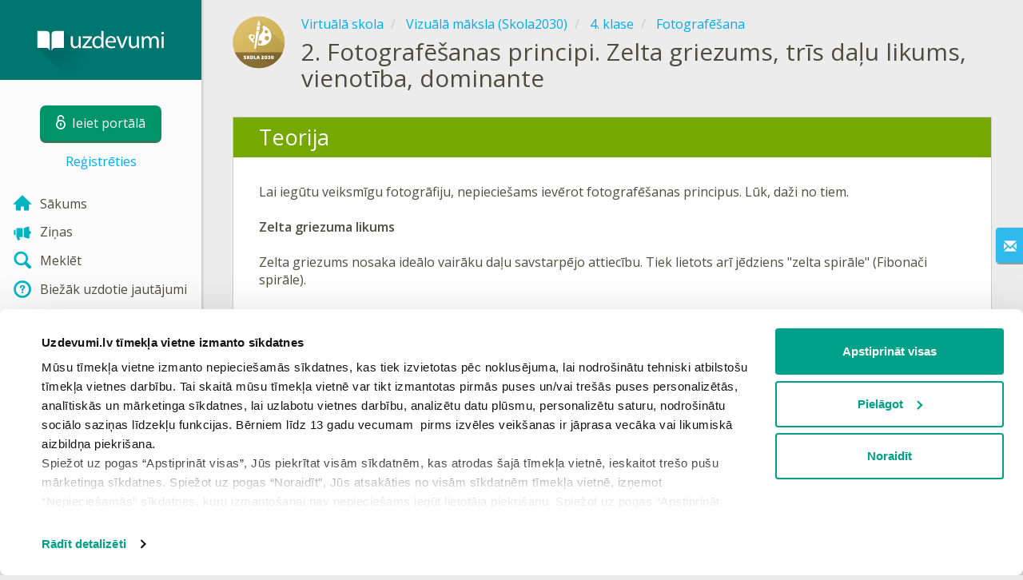

--- FILE ---
content_type: text/html; charset=utf-8
request_url: https://www.uzdevumi.lv/p/vizuala-maksla-skola2030/4-klase/fotografesana-76946/re-db3e31a6-5062-4031-8d24-bf5fb8367171
body_size: 9196
content:

<!DOCTYPE html>
<html lang="lv" class="cat-anon">
<head prefix="og: http://ogp.me/ns#">
    <meta charset="utf-8" />
    <meta http-equiv="X-UA-Compatible" content="IE=edge" />
        <meta name="viewport" content="width=device-width, initial-scale=1.0">
    <title>Fotografēšanas principi. Zelta griezums, trīs daļu likums, vienotība, dominante — teorija. Vizuālā māksla (Skola2030), 4. klase.</title>
    <link href="//fonts.googleapis.com/css2?family=Open+Sans:ital,wght@0,400..600;1,400..600&amp;family=Roboto+Condensed:ital,wght@0,300..400;1,300..400&amp;display=swap&amp;subset=latin,latin-ext" rel="stylesheet" type="text/css" media="screen and (min-width: 768px)" />
<link href="//fonts.googleapis.com/css2?family=Roboto+Condensed:ital,wght@0,300..700;1,300..700&amp;display=swap&amp;subset=latin,latin-ext" rel="stylesheet" type="text/css" media="screen and (max-width: 767px)" />


    <link href="https://cdnjs.cloudflare.com/ajax/libs/twitter-bootstrap/3.4.1/css/bootstrap.min.css" rel="stylesheet"/>

    <link href="//cdn.uzdevumi.lv/bundles/Content/layout?v=-d68kvpMyc6VBAh_TwACGFR8CXySxN3xAD-MmMqbIf81&av=7" rel="stylesheet"/>

    
    
    
<script>window.Yk=window.Yk||{};Yk.__load=[];window.$=window.$||function(n){Yk.__load.push(n)};Yk.context={enableRegWithCode:!1,allowPushReminder:!0,exercisePreviewPart:!1}</script>
        <link href="/favicon.ico" rel="shortcut icon" />

<link rel="apple-touch-icon" href="https://cdn.uzdevumi.lv/7/Content/Img/favicon/Uzdevumi/apple-touch-icon.png">
<link rel="icon" type="image/png" href="https://cdn.uzdevumi.lv/7/Content/Img/favicon/Uzdevumi/favicon-32x32.png" sizes="32x32">
<link rel="icon" type="image/png" href="https://cdn.uzdevumi.lv/7/Content/Img/favicon/Uzdevumi/favicon-16x16.png" sizes="16x16">
<link rel="manifest" href="/Content/Img/favicon/Uzdevumi/manifest.json">
<link rel="mask-icon" href="https://cdn.uzdevumi.lv/7/Content/Img/favicon/Uzdevumi/safari-pinned-tab.svg" color="#05a087">
<meta name="msapplication-config" content="/Content/Img/favicon/Uzdevumi/browserconfig.xml" />
<meta name="theme-color" content="#3c5157">        
    <link href="//cdn.uzdevumi.lv/bundles/Content/exercise?v=z6HWqI_cXp8aj4K8oDKUsOUMK3W8zrM3koAblpERQu01&av=7" rel="stylesheet"/>

    
    

    
    
            <meta name="description" content="Teorija tēmā Fotografēšanas principi. Zelta griezums, trīs daļu likums, vienotība, dominante." />
    

    
    
<script type="text/plain"  data-cookieconsent="statistics">var sdkInstance="appInsightsSDK",aiName,aisdk;window[sdkInstance]="appInsights";aiName=window[sdkInstance];aisdk=window[aiName]||function(n){function i(n){t[n]=function(){var i=arguments;t.queue.push(function(){t[n].apply(t,i)})}}var t={config:n},u,f,r,e,o;t.initialize=!0;u=document;f=window;setTimeout(function(){var t=u.createElement("script");t.src=n.url||"https://az416426.vo.msecnd.net/scripts/b/ai.2.min.js";u.getElementsByTagName("script")[0].parentNode.appendChild(t)});try{t.cookie=u.cookie}catch(n){}for(t.queue=[],t.version=2,r=["Event","PageView","Exception","Trace","DependencyData","Metric","PageViewPerformance"];r.length;)i("track"+r.pop());return i("startTrackPage"),i("stopTrackPage"),e="Track"+r[0],(i("start"+e),i("stop"+e),i("setAuthenticatedUserContext"),i("clearAuthenticatedUserContext"),i("flush"),!0===n.disableExceptionTracking||n.extensionConfig&&n.extensionConfig.ApplicationInsightsAnalytics&&!0===n.extensionConfig.ApplicationInsightsAnalytics.disableExceptionTracking)||(i("_"+(r="onerror")),o=f[r],f[r]=function(n,i,u,f,e){var s=o&&o(n,i,u,f,e);return!0!==s&&t["_"+r]({message:n,url:i,lineNumber:u,columnNumber:f,error:e}),s},n.autoExceptionInstrumented=!0),t}({samplingPercentage:.3,instrumentationKey:"b67dcee3-ee3a-4ce0-a09e-ea4d4c840a81"});window[aiName]=aisdk;aisdk.queue&&0===aisdk.queue.length&&aisdk.trackPageView({})</script>
<script>window.dataLayer=window.dataLayer||[];dataLayer.push({userIsAuthenticated:!1,UserRole:"",UserClass:"",UserIsVIP:""}),function(n,t,i,r,u){n[r]=n[r]||[];n[r].push({"gtm.start":(new Date).getTime(),event:"gtm.js"});var e=t.getElementsByTagName(i)[0],f=t.createElement(i),o=r!="dataLayer"?"&l="+r:"";f.async=!0;f.src="https://www.googletagmanager.com/gtm.js?id="+u+o;e.parentNode.insertBefore(f,e)}(window,document,"script","dataLayer","GTM-M4VFXF")</script>    
    <link rel="search" type="application/opensearchdescription+xml" title="Uzdevumi.lv" href="/opensearch.xml" />
    <meta property="og:image" content="//uploads.cdn.uzdevumi.lv/upload/VS/icons-2018/share/Vizuala_maksla_Skola2030.png">

    <style>.sideBarLogoBg{background-color:#008b83!important}.sideBarButtonBg{background-color:#2eadab!important}</style>    </head>
<body itemscope itemtype="http://schema.org/ItemPage" itemref="logoimg"
      class="">
    <noscript><iframe src="https://www.googletagmanager.com/ns.html?id=GTM-M4VFXF" height="0" width="0" style="display:none;visibility:hidden"></iframe></noscript>
    <div class="clmwrap">
<div class="mobile-menu-header sideBarLogoBg">
    <div class="mobile-menu-header-wrap">
            <a class="nauth-link menu-login-link" href="/Account/Login" title="Ieiet portālā">
                <span class="login-link-text">Ieiet portālā</span>
                <span class="login-link-icon sideBarButtonBg"><i class="svg-sprite-site-menu icon-lock"></i></span>
            </a>
        <button class="menu-btn close-menu" title="Izvēlne">
            <i class="svg-sprite-site-menu icon-burger-open"></i>
        </button>
    </div>
</div>        <div class="sidebar" itemscope itemtype="http://schema.org/WPSideBar">
            <div class="wrap">
                <div class="menu-content">
                    <div class="menu-content-wrap">
                        
<div class="menu-header sideBarLogoBg">
    <div class="logo showdesktop">
        <a href="/" itemscope>
            <img id="logoimg" class="showdesktop" src="//uploads.cdn.uzdevumi.lv/upload/logos/menu_logo/Uzd_logo_desk.svg" itemprop="image" alt="Uzdevumi.lv logo" />
        </a>
    </div>
        <div class="loginblock showdesktop" itemscope itemtype="http://schema.org/WebPageElement">
            <button class="btn login big-login-button menu-login-link"
                    id="loginSideBtn"
                    title="Ieiet portālā"
                    data-login-url="/Account/Login"
                    data-no-dialog="0">
                <i class="svg-sprite-site-menu icon-lock"></i><span>Ieiet portālā</span>
            </button>
                <a class="nauth-link menu-register-link" href="/Account/Register">Reģistrēties</a>
        </div>
</div>
                        <div class="menu-block">

    <nav class="menu clearfix" itemscope itemtype="http://schema.org/SiteNavigationElement">
        <div class="menu-list clearfix">

    <div class="link-item tablet-left-col ">
            <a href="/">
                    <div class="icon-wrap">
                        <img src="//uploads.cdn.uzdevumi.lv/upload/menu/New_icon/index.svg" alt="Sākums" />
                    </div>
                <div class="text-wrap">
                    <span>
                        Sākums
                    </span>
                </div>
            </a>
    </div>
    <div class="link-item tablet-left-col">
            <a href="/news/forme">
                    <div class="icon-wrap">
                        <img src="//uploads.cdn.uzdevumi.lv/upload/menu/New_icon/news_1.svg" alt="Ziņas" />
                    </div>
                <div class="text-wrap">
                    <span>
                        Ziņas
                    </span>
                </div>
            </a>
    </div>
    <div class="link-item tablet-left-col">
            <a href="/search">
                    <div class="icon-wrap">
                        <img src="//uploads.cdn.uzdevumi.lv/upload/menu/New_icon/search.svg" alt="Meklēt" />
                    </div>
                <div class="text-wrap">
                    <span>
                        Meklēt
                    </span>
                </div>
            </a>
    </div>
    <div class="link-item tablet-left-col separator">
            <a href="/info/lapas/biezak-uzdotie-jautajumi">
                    <div class="icon-wrap">
                        <img src="//uploads.cdn.uzdevumi.lv/upload/menu/New_icon/help.svg" alt="Biežāk uzdotie jautājumi" />
                    </div>
                <div class="text-wrap">
                    <span>
                        Biežāk uzdotie jautājumi
                    </span>
                </div>
            </a>
    </div>
    <div class="link-item tablet-left-col separator">
            <a href="/prof/LandingOrManage">
                    <div class="icon-wrap">
                        <img src="//uploads.cdn.uzdevumi.lv/upload/proff_orange.svg" alt="PROF pakalpojums" />
                    </div>
                <div class="text-wrap">
                    <span>
                        PROF pakalpojums
                    </span>
                </div>
            </a>
    </div>
    <div class="link-item tablet-left-col">
            <a href="/Top">
                    <div class="icon-wrap">
                        <img src="//uploads.cdn.uzdevumi.lv/upload/menu/New_icon/top.svg" alt="Top" />
                    </div>
                <div class="text-wrap">
                    <span>
                        Top
                    </span>
                </div>
            </a>
    </div>
    <div class="link-item tablet-left-col separator">
            <a href="/school">
                    <div class="icon-wrap">
                        <img src="//uploads.cdn.uzdevumi.lv/upload/menu/New_icon/educational _place.svg" alt="Izglītības iestādes" />
                    </div>
                <div class="text-wrap">
                    <span>
                        Izglītības iestādes
                    </span>
                </div>
            </a>
    </div>
    <div class="link-item">
            <a href="/p">
                    <div class="icon-wrap">
                        <img src="//uploads.cdn.uzdevumi.lv/upload/menu/New_icon/subjects.svg" alt="Virtuālā skola" />
                    </div>
                <div class="text-wrap">
                    <span>
                        Virtuālā skola
                    </span>
                </div>
            </a>
    </div>
    <div class="link-item">
            <a href="/testwork">
                    <div class="icon-wrap">
                        <img src="//uploads.cdn.uzdevumi.lv/upload/menu/New_icon/test_works.svg" alt="Pārbaudes darbi" />
                    </div>
                <div class="text-wrap">
                    <span>
                        Pārbaudes darbi
                    </span>
                </div>
            </a>
    </div>
    <div class="link-item ">
            <a href="/jaunumi/2025/2025-gads/cik-daudz-tu-zini-par-latviju-testi-un-darba-lapas?from=left-menu-anonimi-valsts-svetki2025">
                    <div class="icon-wrap">
                        <img src="https://uploads.cdn.uzdevumi.lv/upload/menu/New_icon/eksameni2023.svg" alt="Valsts svētki" />
                    </div>
                <div class="text-wrap">
                    <span>
                        Valsts svētki
                            <img src="//uploads.cdn.uzdevumi.lv/upload/valsts-svetki.png" alt="Valsts svētki" class="additionalIcon" />
                    </span>
                </div>
            </a>
    </div>
    <div class="link-item ">
            <a href="/p/starpbridis?from=left-menu-starpbridis">
                    <div class="icon-wrap">
                        <img src="//uploads.cdn.uzdevumi.lv/upload/menu/New_icon/Starpbridis.svg" alt="Starpbrīdis" />
                    </div>
                <div class="text-wrap">
                    <span>
                        Starpbrīdis
                    </span>
                </div>
            </a>
    </div>
    <div class="link-item">
            <a href="/ProgressReports">
                    <div class="icon-wrap">
                        <img src="//uploads.cdn.uzdevumi.lv/upload/menu/New_icon/results.svg" alt="Skolēnu rezultāti" />
                    </div>
                <div class="text-wrap">
                    <span>
                        Skolēnu rezultāti
                    </span>
                </div>
            </a>
    </div>
    <div class="link-item separator">
            <a href="/p-updates">
                    <div class="icon-wrap">
                        <img src="//uploads.cdn.uzdevumi.lv/upload/menu/New_icon/updates.svg" alt="Jaunas tēmas" />
                    </div>
                <div class="text-wrap">
                    <span>
                        Jaunas tēmas
                    </span>
                </div>
            </a>
    </div>
    <div class="link-item">
            <a href="javascript:" class="feebacklink" data-lang="">
                    <div class="icon-wrap">
                        <img src="//uploads.cdn.uzdevumi.lv/upload/menu/New_icon/review.svg" alt="Nosūtīt atsauksmi" />
                    </div>
                <span>Nosūtīt atsauksmi</span>
            </a>
    </div>
            

                <div class="more-section">
                    <div class="link-item more-expander tablet-left-col">
                        <a href="javascript:" id="menu-more-link">
                            <i class="svg-sprite-site-menu icon-expand"></i>
                            <span>Skatīt vairāk</span>
                        </a>
                    </div>
    <div class="link-item tablet-left-col">
            <a href="/info/par-mums" class="noicon">
                <div class="text-wrap">
                    <span>
                        Par mums
                    </span>
                </div>
            </a>
    </div>
    <div class="link-item tablet-left-col">
            <a href="/info/vecakiem" class="noicon">
                <div class="text-wrap">
                    <span>
                        Vecākiem
                    </span>
                </div>
            </a>
    </div>
    <div class="link-item tablet-left-col">
            <a href="/info/skolotajiem" class="noicon">
                <div class="text-wrap">
                    <span>
                        Skolotājiem
                    </span>
                </div>
            </a>
    </div>
    <div class="link-item">
            <a href="/info/kontakti" class="noicon">
                <div class="text-wrap">
                    <span>
                        Kontakti
                    </span>
                </div>
            </a>
    </div>
    <div class="link-item">
            <a href="/noteikumi" class="noicon">
                <div class="text-wrap">
                    <span>
                        Noteikumi
                    </span>
                </div>
            </a>
    </div>
                </div>
        </div>
    </nav>

                        </div>
                    </div>
                </div>
            </div>
        </div>
        <div class="main-content" >
            <div class="flex">

<div class="mobile-top-bar showmobile sideBarLogoBg hide" itemscope itemtype="http://schema.org/WebPageElement">
    <div class="mobile-top-bar-wrap">
            <div class="logo">
                <a href="/" itemscope>
                    <img src="//uploads.cdn.uzdevumi.lv/upload/logos/menu_logo/Uzd_logo_mob.svg" alt="Uzdevumi.lv logo" />
                </a>
            </div>
                <a class="nauth-link menu-login-link" href="/Account/Login" title="Ieiet portālā">
                    <span class="login-link-icon sideBarButtonBg">
                        <i class="svg-sprite-site-menu icon-lock"></i>
                    </span>
                </a>
            <button class="menu-btn" title="Izvēlne">
                <i class="svg-sprite-site-menu icon-burger"></i>
            </button>
    </div>
</div>                <div class="sc-wrap">
                    
                </div>
                
                <div class="flex-item">
                    <div class="tframe">
                        <div class="container-fluid wrap ">
                            <div class="sc-wrap">
                                
                            </div>
                            









<div class="page-header clearfix with-crumbs vs-header compact-style ExerciseRunExercise" itemscope>
    

<div class="crc-progress no-progress" title="">
            <div class="icon" style="background-image: url(//uploads.cdn.uzdevumi.lv/upload/VS/icons-2018/Vizuala_maksla_Skola2030.svg)"></div>
    </div>



        <ul class="breadcrumb" itemscope itemtype="https://schema.org/BreadcrumbList">
                <li class="Subjects" itemprop="itemListElement" itemscope itemtype="https://schema.org/ListItem">
                    <a href="/p" itemprop="item"><span itemprop="name">Virtuālā skola</span></a>
                    <meta itemprop="position" content="1" />
                </li>
                <li class="Subject" itemprop="itemListElement" itemscope itemtype="https://schema.org/ListItem">
                    <a href="/p/vizuala-maksla-skola2030" itemprop="item"><span itemprop="name">Vizuālā māksla (Skola2030)</span></a>
                    <meta itemprop="position" content="2" />
                </li>
                <li class="EducationProgram" itemprop="itemListElement" itemscope itemtype="https://schema.org/ListItem">
                    <a href="/p/vizuala-maksla-skola2030/4-klase" itemprop="item"><span itemprop="name">4. klase</span></a>
                    <meta itemprop="position" content="3" />
                </li>
                <li class="Topic" itemprop="itemListElement" itemscope itemtype="https://schema.org/ListItem">
                    <a href="/p/vizuala-maksla-skola2030/4-klase/fotografesana-76946" itemprop="item"><span itemprop="name">Fotografēšana</span></a>
                    <meta itemprop="position" content="4" />
                </li>
        </ul>
    
    <div class="title-box">
            <div class="go-back Topic"><a href="/p/vizuala-maksla-skola2030/4-klase/fotografesana-76946"></a></div>
        

        <h1 class="left-clm very-long">
                <span class="title-number" id="itempos" itemprop="position">2.</span>
            <span id="itemtitle" itemprop="name">
                Fotografēšanas principi. Zelta griezums, trīs daļu likums, vienotība, dominante
            </span>
        </h1>
    </div>
</div>

<div class="block sm-easy-header no-bmarg">
    <div class="header clearfix hidden-xs">
        <h3 class="pull-left">Teorija</h3>
    </div>
    <div class="blockbody" itemprop="mainContentOfPage" itemscope itemtype="http://schema.org/WebPageElement">
        <div class="taskhtmlwrapper" id="taskhtml" itemscope itemtype="http://schema.org/CreativeWork" itemref="itemtitle itempos">
            
	<div   >
	<div>Lai iegūtu veiksmīgu fotogrāfiju, nepieciešams ievērot fotografēšanas principus. Lūk, daži no tiem.</div><div>&nbsp;</div><div><strong>Zelta griezuma likums</strong></div><div>&nbsp;</div><div>Zelta griezums nosaka ideālo vairāku daļu savstarpējo attiecību. Tiek lietots arī jēdziens "zelta spirāle" (Fibonači spirāle). </div><div>&nbsp;</div><div><img class="gxs-resource-image" alt="1.png" src="https://resources.cdn.uzdevumi.lv/2e769868-553b-405f-a2d7-0d5d28998813/1w372.png" width="372" height="235" sizes="(max-width: 372px) 100vw, 372px" srcset="https://resources.cdn.uzdevumi.lv/2e769868-553b-405f-a2d7-0d5d28998813/1w372.png 372w, https://resources.cdn.uzdevumi.lv/ec47ac51-8325-42a5-b6b0-73b0ffe00df9/1w744.png 744w, https://resources.cdn.uzdevumi.lv/cfad5e73-584c-4100-8ecc-7961e17dcada/1w1024.png 1024w" /></div><div><em>Fibonači spirāle</em></div><div>&nbsp;</div><div>Lai iegūtu veiksmīgu foto, nozīmīgākais objekts jānovieto uz spirāles centra.</div><div>&nbsp;</div><div><img class="gxs-resource-image" alt="9.jpg" src="https://resources.cdn.uzdevumi.lv/6c9fb79e-4ba5-4c33-a09b-673f3ed304d5/9w374.jpg" width="374" height="268" sizes="(max-width: 374px) 100vw, 374px" srcset="https://resources.cdn.uzdevumi.lv/6c9fb79e-4ba5-4c33-a09b-673f3ed304d5/9w374.jpg 374w, https://resources.cdn.uzdevumi.lv/07a75f9d-3f99-4c68-be49-fa5c22242826/9w558.jpg 558w" /></div><div><em>Karstā ūdens avots atrodas "zelta spirāles" centrā</em></div><div>&nbsp;</div><div><strong>Trīs daļu likums</strong></div><div>&nbsp;</div><div>Attēla laukums tiek sadalīts 9 vienādās daļās ar divu horizontālu un divu vertikālu līniju palīdzību. </div><div>&nbsp;</div><div><img class="gxs-resource-image" alt="4.jpg" src="https://resources.cdn.uzdevumi.lv/d43ea9ab-3463-4ed1-9bc1-38369c2a9e2c/4w375.jpg" width="375" height="274" sizes="(max-width: 375px) 100vw, 375px" srcset="https://resources.cdn.uzdevumi.lv/d43ea9ab-3463-4ed1-9bc1-38369c2a9e2c/4w375.jpg 375w, https://resources.cdn.uzdevumi.lv/6a4bbc1b-3f76-4464-9c90-b367f5ea324f/4w750.jpg 750w, https://resources.cdn.uzdevumi.lv/3f8dc53e-81ba-4a5c-9805-387967ea561d/4w797.jpg 797w" /></div><div><em>Attēls sadalīts deviņos četrstūros</em></div><div>&nbsp;</div><div>Nozīmīgie kompozīcijas objekti jāizvieto uz šīm līnijām vai šo līniju krustpunktos. Ievērojot šo likumu, iegūst izteiksmīgāku attēlu. </div><div>&nbsp;</div><div><img class="gxs-resource-image" alt="2.gif" src="https://resources.cdn.uzdevumi.lv/3bf4c1a4-34b3-4f9d-88d4-6c9556f0616e/2.gif" width="268" height="269" /></div><div><em>Uz līnijām izvietots horizonts, koks</em></div><div>&nbsp;</div><div><img class="gxs-resource-image" alt="5.jpg" src="https://resources.cdn.uzdevumi.lv/e04af5ce-e80c-4fb5-b6ec-a74cbc281c7a/5w377.jpg" width="377" height="155" sizes="(max-width: 377px) 100vw, 377px" srcset="https://resources.cdn.uzdevumi.lv/e04af5ce-e80c-4fb5-b6ec-a74cbc281c7a/5w377.jpg 377w, https://resources.cdn.uzdevumi.lv/5762e7f4-0741-42ea-9624-259a78e99111/5w754.jpg 754w, https://resources.cdn.uzdevumi.lv/d5f119ba-49a4-4d57-b7d9-52b878ef2844/5.jpg 1920w" /></div><div><em>Horizonta līnija atrodas uz apakšējās horizontālās līnijas</em></div><div>&nbsp;</div><div>Ja attēlā paredzēts tikai viens objekts, tad to ieteicams izvietot kompozīcijas&nbsp;labajā pusē. Šis paņēmiens pamatojas ieradumā lasīt tekstu no kreisās puses uz labo. Ja attēlā paredzēti vairāki objekti, tad nozīmīgāko no tiem izvieto labajā apakšējā punktā. Šis paņēmiens pamatojas cilvēka uztveres īpatnībā labāk iegaumēt&nbsp;beidzamos iespaidus.</div><div>&nbsp;</div><div><strong>Vienotības princips</strong></div><div>&nbsp;</div><div>Attēlā redzamie elementi izkārtoti tā, lai veidotu vienotu kompozīciju. Visi attēlā redzamie elementi viens otru papildina.</div><div>&nbsp;</div><div><img class="gxs-resource-image" alt="16.jpg" src="https://resources.cdn.uzdevumi.lv/263d1137-0a90-42a7-a323-5a8a69c61c34/16w373.jpg" width="373" height="210" sizes="(max-width: 373px) 100vw, 373px" srcset="https://resources.cdn.uzdevumi.lv/263d1137-0a90-42a7-a323-5a8a69c61c34/16w373.jpg 373w, https://resources.cdn.uzdevumi.lv/c5723f8e-6102-420a-960e-4b77228f5661/16.jpg 717w" /></div><div><em>Visi elementi veido vienotu kompozīciju</em></div><div>&nbsp;</div><div><strong>Dominantes princips</strong></div><div>&nbsp;</div><div>Attēlā izceļ, akcentē galveno objektu. Dominanti var panākt ar formas lielumu, intensīvu krāsu, atšķirīgu novietojumu. Galvenos objektus ieteicams izvietot priekšplānā.</div><div>&nbsp;</div><div><img class="gxs-resource-image" alt="12.jpg" src="https://resources.cdn.uzdevumi.lv/0ee5a882-08ba-45d9-9a2e-5df1683c56ee/12w372.jpg" width="372" height="281" sizes="(max-width: 372px) 100vw, 372px" srcset="https://resources.cdn.uzdevumi.lv/0ee5a882-08ba-45d9-9a2e-5df1683c56ee/12w372.jpg 372w, https://resources.cdn.uzdevumi.lv/1e368b07-1b5f-40bc-aca6-996dac9ef751/12w744.jpg 744w, https://resources.cdn.uzdevumi.lv/3376cb38-053b-4c76-9a91-332536e5f8bb/12w794.jpg 794w" /></div><div><em>Dominante - nokaltušais koks, kas izvietots priekšplānā</em></div><div>&nbsp;</div><div><div class="gxst-reference"><div class="gxst-ititle"><span>Atsauce:</span></div><div class="gxst-ibody"><div>Vizuālās mākslas valodas ābece/Vaiva Zirdziņa. - Rīga, Sprīdītis, 1995. - 95 lpp. - il.: 57.-82..lpp. </div><div>http://foto-apstrade.mozello.lv/kompozicija/</div><div>https://lv.wikipedia.org/wiki/Zelta_griezums</div><div>https://en.wikipedia.org/wiki/Rule_of_thirds</div><div>Attēli:</div><div>https://en.wikipedia.org/wiki/Golden_ratio#/media/File:Fibonacci_spiral_34.svg</div><div>https://de.wikipedia.org/wiki/Yellowstone-Nationalpark#/media/Datei:Yellowstonepark_Landscape.jpg</div><div>https://de.wikipedia.org/wiki/Drittel-Regel#/media/Datei:Baden_Baden_Wandelhalle_Drittelregel.jpg</div><div>https://en.wikipedia.org/wiki/Rule_of_thirds#/media/File:Rivertree_thirds_md.gif</div><div>https://ru.wikipedia.org/wiki/%D0%9F%D1%80%D0%B0%D0%B2%D0%B8%D0%BB%D0%BE_%D1%82%D1%80%D0%B5%D1%82%D0%B5%D0%B9#/media/%D0%A4%D0%B0%D0%B9%D0%BB:Neeruti_Tagaj%C3%A4rv.jpg</div><div>https://en.wikipedia.org/wiki/Landscape_photography#/media/File:Port_and_lighthouse_overnight_storm_with_lightning_in_Port-la-Nouvelle.jpg</div><div><div>https://de.wikipedia.org/wiki/Canyon_de_Chelly_National_Monument#/media/Datei:Canyon_De_Chelly.jpg</div></div></div></div></div><meta itemprop="image" content="https://resources.cdn.uzdevumi.lv/2e769868-553b-405f-a2d7-0d5d28998813/1w372.png" /></div>
	
	
	

            <meta itemprop="interactivityType" content="expositive" />
<meta itemprop="learningResourceType" content="article" />
<meta itemprop="educationalUse" content="self-education" />
    <meta itemprop="dateCreated" content="2021-04-18T13:02:13Z" />
    <meta itemprop="dateModified" content="2021-05-30T17:13:20Z" />
<meta itemprop="inLanguage" content="lv" />

        </div>
    </div>
</div>
<div class="nav-table row ExerciseRunExercise" itemscope itemtype="http://schema.org/SiteNavigationElement">
    <div class="nav-cell col-xs-4">



<a href="/p/vizuala-maksla-skola2030/4-klase/fotografesana-76946/re-7baefe63-26d9-4637-8ad5-221ad1b96788" class="cn-nav-left-Theory">
    <span class="nav-button nav-left"></span>
    <span>Iepriekšējā teorija</span>
</a>    </div>
    <div class="nav-cell col-xs-4">
        


<a href="/p/vizuala-maksla-skola2030/4-klase/fotografesana-76946" class="cn-nav-top-">
    <span class="nav-button nav-top"></span>
    <span>Atgriezties tēmā</span>
</a>
    </div>
    <div class="nav-cell col-xs-4">



<a href="/p/vizuala-maksla-skola2030/4-klase/fotografesana-76946/re-253b4255-bc3b-44bb-a33e-c7eba38420d1" class="cn-nav-right-Theory">
    <span class="nav-button nav-right"></span>
    <span>Nākamā teorija</span>
</a>    </div>
</div>

    <div class="feedback-button-block visible-xs top-buffer-30px">
        <div class="line">
            <hr />
        </div>
        <div>
            <a href="javascript:void(0)" class="btn light oneliner"
               data-url-feedback-dialog="/FeedBack/FeedBack"
               data-bread-crumbs="Virtuālā skola/Vizuālā māksla (Skola2030)/4. klase/Fotografēšana"
               data-view-id="18886"
               data-view-version="55089"
               data-exercise-id="db3e31a6-5062-4031-8d24-bf5fb8367171"
               data-topic-id=""
               data-test-id=""
               data-result-id=""
               data-result-cls=""
               data-ex-position=""
               data-feedback-mode="VirtualSchool">
                Nosūtīt atsauksmi
            </a>
        </div>
        <div class="line">
            <hr />
        </div>
    </div>
    <div class="feedBack slider in-iframe-fixed-center">
        <div class="left-edge"><i class="glyphicon glyphicon-envelope"></i></div>
        <div class="contents">
            <div class="slider-image">
            </div>
            <div class="feedBack-link slider-links">
                Atradi kļūdu?
                <div class="top-buffer-10px">
                    <a href="javascript:void(0)" class="dot"
                       data-url-feedback-dialog="/FeedBack/FeedBack"
                       data-bread-crumbs="Virtuālā skola/Vizuālā māksla (Skola2030)/4. klase/Fotografēšana"
                       data-exercise-id="db3e31a6-5062-4031-8d24-bf5fb8367171"
                       data-view-id="18886"
                       data-view-version="55089"
                       data-topic-id=""
                       data-test-id=""
                       data-result-id=""
                       data-result-cls=""
                       data-ex-position=""
                       data-feedback-mode="VirtualSchool">
                        Sūti mums ziņu!
                    </a>
                </div>
            </div>
        </div>
    </div>
    <div id="feedBackDialog"></div>



                            <div class="sc-wrap">
                                
                            </div>
                        </div>
                    </div>
                </div>
                

<div class="footer" itemscope itemtype="http://schema.org/WPFooter">
    <div class="copyright">
        <div class="tframeblock-footer">
                    <span class="cpr">Copyright &copy; 2025 SIA Uzdevumi.lv</span>
                            <span class="cpr-link-wrap">
                                    <a href="/info/kontakti" class="cpr-link">Kontakti</a>
                            </span>
                            <span class="cpr-link-wrap">
                                    <a href="/noteikumi/lietosanas-noteikumi" class="cpr-link">Lietošanas noteikumi</a>
                            </span>
                            <span class="cpr-link-wrap">
                                    <a href="/noteikumi/privatuma-politika" class="cpr-link">Privātuma politika</a>
                            </span>
                            <span class="cpr-link-wrap">
                                    <a href="javascript:Cookiebot.renew()" class="cpr-link">Sīkdatņu iestatījumi</a>
                            </span>

        </div>
    </div>
</div>



            </div>
        </div>
    </div>
        <div id="loginDialog" class="signindialog hideme dialog">
            <div id="loginDialogPlaceHolder" class="ajax-loading"></div>
        </div>
        <div class="signindialog-overlay hideme"></div>
        <script src="https://cdnjs.cloudflare.com/ajax/libs/jquery/3.4.1/jquery.min.js" crossorigin="anonymous"></script>

    <script src="//cdn.uzdevumi.lv/bundles/Scripts/layout/lv?v=7TDoakt4qDE87jhIatwnAEpoPOcg_o4Cia0FDWbHb7w1&av=7" crossorigin="anonymous"></script>

    
    
    
            
    
<script>document.addEventListener("DOMContentLoaded",function(){Yk.blockedIframesPlaceholder.init({consentTemplateSelector:"#consentTemplate",adblockTemplateSelector:"#contentFilterTemplate",skipCookieConsent:0})})</script>

<template id="consentTemplate">
    <div class="blocked-iframe-placeholder consent-required cookieconsent-optout-marketing cookieconsent-optout-statistics cookieconsent-optout-preferences">
        <div class="blocked-iframe-center-content">
            <div class="blocked-iframe-icon">
                <i class="blocked-iframe-icon-image consent-icon"></i>
            </div>
            <div class="consent-message">Lai skatītu šo saturu, jāapstiprina visas sīkdatnes</div>
            <div class="blocked-iframe-button-container">
                <button class="blocked-iframe-button" onclick="window.Cookiebot.renew()" type="button">
                    Apstiprināt
                </button>
            </div>
        </div>
    </div>
</template>

<template id="contentFilterTemplate">
    <div class="blocked-iframe-placeholder content-filter-warning">
        <div class="blocked-iframe-center-content">
            <div class="blocked-iframe-icon">
                <i class="blocked-iframe-icon-image content-warning-icon"></i>
            </div>
            <div class="content-filter-message">
                <h2>Pamanīts reklāmas bloķētājs!</h2>
                <p>Lai turpinātu, lūdzam izslēgt reklāmas bloķētāju un atjaunot lapu!</p>
            </div>
        </div>
    </div>
</template>    

    
    

    

    


    <script src="//cdn.uzdevumi.lv/bundles/Scripts/exercise?v=20h9e1frRqcDw_gWdvBF_TzVhpDrW0NDz7FZY_UUojo1&av=7" crossorigin="anonymous"></script>

    <script>(function(){window.Yk=window.Yk||{};var n=Yk.Math=Yk.Math||{},t=n.style=n.style||{};t.undefinedFont='"Open Sans", "Roboto Condensed", sans-serif';t.additionalLetterCharacters="а-яāčēģīķļņšūž";n.debug=0;n.cdnUrl="https://cdn.uzdevumi.lv/7";window.MathJax={AuthorInit:function(){MathJax.Hub.Config({delayStartupUntil:"configured"});n.mathJaxReady=!0;n.startCreated&&n.configSet&&n.mathJaxReady&&n.start()}}})()</script>
<script src="https://cdnjs.cloudflare.com/ajax/libs/mathjax/2.7.9/MathJax.js" crossorigin="anonymous" async>
</script>


    


    



    <script>$.each(Yk.__load,function(n,t){$(t)})</script>


    <script>$(function(){Yk.virtualSchool.initSliders(0,"prsnt")});$(function(){Yk.exercise.init(Yk.exerciseJsSettings);Yk.exercise.saveLastExerciseOrTest("db3e31a6-5062-4031-8d24-bf5fb8367171");Yk.exercise.dispatchResultEvent({activityType:"lesson",action:"experienced",defaultCultureCode:"lv-LV",activityName:"Fotografēšanas principi. Zelta griezums, trīs daļu likums, vienotība, dominante",userId:"cb3bg1felqtadtsxqe14dchx",domain:"https://www.uzdevumi.lv",activityUrl:"https://www.uzdevumi.lv/p/vizuala-maksla-skola2030/4-klase/fotografesana-76946/re-db3e31a6-5062-4031-8d24-bf5fb8367171"})}),function(){var n=Yk.ondemand=Yk.ondemand||{},t=n.bundles=n.bundles||{};t["jquery-ui-ondemand"]={inject:'\r\n<link href="//cdn.uzdevumi.lv/bundles/Content/jqueryui?v=VFJPpGuxjLlk4Nsar1k8xbt4Xo0T8xbIHVsSsmQXcgA1&av=7" rel="stylesheet"/>\r\n<script src="//cdn.uzdevumi.lv/bundles/Scripts/jqueryui/lv?v=6I1HDQLr_oEUqxwfOO1uIKQfcikQ9-DWDLBGD1SouD01&av=7" crossorigin="anonymous"><\/script>\r\n\r\n'}}(),function(){var n=Yk.ondemand=Yk.ondemand||{},t=n.bundles=n.bundles||{};t["fancybox-ondemand"]={inject:'\r\n<link href="https://cdnjs.cloudflare.com/ajax/libs/fancybox/3.5.7/jquery.fancybox.min.css" rel="stylesheet"/>\r\n<link href="/bundles/Content/fancybox-custom?v=IHInDWDwXj6gIXdL1UJF4SqRVBFJn5wpel5WjHuhC8s1" rel="stylesheet"/>\r\n<script src="https://cdnjs.cloudflare.com/ajax/libs/fancybox/3.5.7/jquery.fancybox.min.js" crossorigin="anonymous"><\/script>\r\n\r\n'}}(),function(){var n=Yk.ondemand=Yk.ondemand||{},t=n.bundles=n.bundles||{};t["slick-slider-ondemand"]={inject:'\r\n<link href="//cdn.uzdevumi.lv/bundles/Content/slick-slider?v=ohTtER6J36IJrwg2nGkKYgDYH16uPCOmiH824M3L7CU1&av=7" rel="stylesheet"/>\r\n<script src="//cdn.uzdevumi.lv/bundles/Scripts/slick-slider?v=MsoTcswwKOqYIg4IFfJ016G_n1-rT1udOULIxR8el1o1&av=7" crossorigin="anonymous"><\/script>\r\n\r\n'}}(),function(){window.Yk=window.Yk||{};Yk.exerciseJsSettings={Resources:{helpTitle:"Palīdzība",whatIsCorrectAnswer:"Kāda ir pareizā atbilde?",yourAnswerIsCorrect:"Tava atbilde ir pareiza!",yourAnswerIsSaved:"Tava atbilde ir saglabāta",correctAnswerExtraCaption:"Gribi zināt pareizo atbildi?",correctAnswerExtraName:"Pieslēgt",openInNewWindow:"Atvērt jaunā cilnē",fileInputsDisabled:'Šī funkcionalitāte pieejama tikai sadaļā "Pārbaudes darbi".',VideoAnswerOnlyTaskSubmitButton:"Pabeigt",answerPointHtml:'<span class="answer-point" title="Punkti"> p.<\/span>',fieldIsNotScoredText:"Atbildes lauks netiek vērtēts.",answerNotSaved:"Atbilde nav saglabāta",SomeAnswerEmbedsAreNotAnswered:"Pirms atbildes iesniegšanas Tev jāatbild uz visiem interaktīvajiem jautājumiem šajā uzdevumā. Lūdzu, atbildi uz visiem jautājumiem un mēģini vēlreiz!",SomeAnswerVideosAreNotWatched:"Lai atbildētu uz šo jautājumu, Tev jānoskatās video līdz galam. Lūdzu, noskaties video un mēģini vēlreiz!",fieldIsNotValidatedText:"Atbildes lauks netiek vērtēts.",UnsavedChangesLeaveWarning:"Šajā lapā ir nesaglabātas izmaiņas. Vai Jūs esat pārliecināts, ka vēlaties šo lapu aizvērt?",RevertChanges:"Atcelt izmaiņas",DoNotRevertChanges:"Atstāt izmaiņas",AreYouSureYouWantToRevertChanges:"Vai vēlies atcelt izmaiņas atbildē un atgriezt sākotnēji iesniegto atbildi?",Cancel:"Atcelt",FinishTestBtnText:"Jā",AnswerEmbedChangeAnswer:"Izpildīt vēlreiz",ScrollToDndAnswersBtn:"Parādīt atbilžu variantus",GoBack:"Atgriezties atpakaļ",NavPopupNextTopicBtn:"Nākamā tēma",NavPopupText:"Tēma noslēgusies. Vai apskatīt nākamo tēmu?"},Url:{correctAnswerExtraUrl:"/prof/LandingOrManage",defaultSolutionStepsExtraUrl:"/prof/LandingOrManage"},disableMediaFilesDownload:1}}()</script>
</body>
</html>


--- FILE ---
content_type: image/svg+xml
request_url: https://uploads.cdn.uzdevumi.lv/upload/menu/New_icon/Starpbridis.svg
body_size: 448
content:
<svg xmlns="http://www.w3.org/2000/svg" xmlns:xlink="http://www.w3.org/1999/xlink" width="21" height="21" viewBox="0 0 21 21"><defs><style>.ab95fad2-90e7-45dd-a89b-6f08d5dffa50{fill:none;}.e8420c89-b77b-4c72-8846-af6374ec93cd{fill:url(#fe942a20-1ef1-4682-a6cc-87d44836f4f4);}.a20bee5c-eac3-4250-9b53-5315b8ac4a3f{fill:url(#eccd0d29-0a43-4a72-b66a-1b885d46e602);}</style><linearGradient id="fe942a20-1ef1-4682-a6cc-87d44836f4f4" x1="0.54" y1="2.91" x2="20.1" y2="21.13" gradientUnits="userSpaceOnUse"><stop offset="0" stop-color="#00af70"/><stop offset="1" stop-color="#069360"/></linearGradient><linearGradient id="eccd0d29-0a43-4a72-b66a-1b885d46e602" x1="-2.51" y1="6.19" x2="17.04" y2="24.41" xlink:href="#fe942a20-1ef1-4682-a6cc-87d44836f4f4"/></defs><g id="a5bc3ff1-1f85-4ade-8456-2a382df0720a" data-name="Layer 2"><g id="a93e6722-287f-4be4-bf43-6be44d0e0573" data-name="Layer 1"><rect class="ab95fad2-90e7-45dd-a89b-6f08d5dffa50" width="21" height="21"/><path class="e8420c89-b77b-4c72-8846-af6374ec93cd" d="M16.7,10.8V9.2a6.2,6.2,0,0,0-4.7-6V2.5a1.5,1.5,0,0,0-3,0v.7A6,6,0,0,0,4.3,9v1.8C3,10.8,2,14.7,2,15.9H19C19,14.7,18,10.8,16.7,10.8Z"/><path class="a20bee5c-eac3-4250-9b53-5315b8ac4a3f" d="M10.5,20a2.5,2.5,0,0,0,2.4-2H8.1A2.5,2.5,0,0,0,10.5,20Z"/></g></g></svg>

--- FILE ---
content_type: image/svg+xml
request_url: https://uploads.cdn.uzdevumi.lv/upload/menu/New_icon/results.svg
body_size: 555
content:
<svg xmlns="http://www.w3.org/2000/svg" xmlns:xlink="http://www.w3.org/1999/xlink" width="21" height="21" viewBox="0 0 21 21"><defs><linearGradient id="59098603-5d2e-490c-85e9-6932d0f1a040" x1="1.256" y1="1.756" x2="11.0333" y2="11.5333" gradientUnits="userSpaceOnUse"><stop offset="0" stop-color="#00af70"/><stop offset="1" stop-color="#069360"/></linearGradient><linearGradient id="cab6c4ca-6e1c-40e8-902f-7cbd71802051" x1="-2.0617" y1="6.4784" x2="13.9014" y2="22.4414" xlink:href="#59098603-5d2e-490c-85e9-6932d0f1a040"/><linearGradient id="5a7c638e-78bf-4e5e-b5e3-dc60da1e4fd9" x1="4.132" y1="0.2846" x2="20.0951" y2="16.2477" xlink:href="#59098603-5d2e-490c-85e9-6932d0f1a040"/><linearGradient id="8d65043b-0215-4aae-831d-33d6a0caf830" x1="6.4583" y1="-2.0417" x2="22.4214" y2="13.9214" xlink:href="#59098603-5d2e-490c-85e9-6932d0f1a040"/></defs><title>results</title><g id="64598f08-7f58-469f-8585-3ac66d4840ca" data-name="Layer 2"><g id="e801965a-54df-4fb7-8cc8-f17dba356654" data-name="Layer 1"><rect width="21" height="21" fill="none"/><circle cx="6.5" cy="7" r="3.5" fill="url(#59098603-5d2e-490c-85e9-6932d0f1a040)"/><path d="M9.6562,11.5a5.4808,5.4808,0,0,1-6.3124,0A3.3438,3.3438,0,0,0,0,14.8438V16a1.5,1.5,0,0,0,1.5,1.5h10A1.5,1.5,0,0,0,13,16V14.8438A3.3438,3.3438,0,0,0,9.6562,11.5Z" fill="url(#cab6c4ca-6e1c-40e8-902f-7cbd71802051)"/><path d="M17.9243,10.3947a3.423,3.423,0,0,1-4.9012,0,2.8515,2.8515,0,0,0-1.3684.3633,5.05,5.05,0,0,1,2.7137,4.6457v-.009H20.079a.963.963,0,0,0,.921-1v-.6606A3.2157,3.2157,0,0,0,17.9243,10.3947Z" fill="url(#5a7c638e-78bf-4e5e-b5e3-dc60da1e4fd9)"/><circle cx="15.5" cy="7" r="2.5" fill="url(#8d65043b-0215-4aae-831d-33d6a0caf830)"/></g></g></svg>

--- FILE ---
content_type: image/svg+xml
request_url: https://uploads.cdn.uzdevumi.lv/upload/VS/icons-2018/Vizuala_maksla_Skola2030.svg
body_size: 2682
content:
<svg xmlns="http://www.w3.org/2000/svg" xmlns:xlink="http://www.w3.org/1999/xlink" width="263" height="132" viewBox="0 0 263 132"><defs><style>.cls-1{fill:url(#linear-gradient);}.cls-2{fill:#9b8149;}.cls-3{fill:none;}.cls-4{clip-path:url(#clip-path);}.cls-5{opacity:0.5;}.cls-6{fill:#422b19;}.cls-11,.cls-7{fill:#332b27;}.cls-7{opacity:0.1;}.cls-8{fill:#fff;}.cls-9{fill:#f9efd9;}.cls-10{clip-path:url(#clip-path-2);}.cls-11{opacity:0.15;}</style><linearGradient id="linear-gradient" x1="238.803" y1="107.803" x2="156.132" y2="25.132" gradientUnits="userSpaceOnUse"><stop offset="0" stop-color="#c9aa4c"/><stop offset="1" stop-color="#ddbf6b"/></linearGradient><clipPath id="clip-path"><circle class="cls-1" cx="197" cy="66" r="65"/></clipPath><clipPath id="clip-path-2"><circle class="cls-2" cx="66" cy="66" r="65"/></clipPath></defs><g id="Layer_2" data-name="Layer 2"><g id="Layer_1-2" data-name="Layer 1"><rect class="cls-3" width="263" height="132"/><circle class="cls-1" cx="197" cy="66" r="65"/><g class="cls-4"><g class="cls-5"><rect class="cls-6" x="133.577" y="91.079" width="126.383" height="40.921"/></g><path class="cls-7" d="M229.11,124.453c22.826-14.493,32.652-36.119,32.652-51.674L220.62,31.687l-.482.331-21.45-21.06-.053,9.573-1.307-1.307-4.164,4.66,4.848,5.006-.6,3.545-1.342-1.343-4.491,4.491,4.533,4.534-2.459,14.537-6.334-6.334-.015.014-.038-.063-.134.236L186.054,51.8l-.768.831a4.983,4.983,0,1,0-3.136,4.666l-3.461,6.426,11.194,11.649-3.318,6.54Z"/><path class="cls-8" d="M195.135,37.547a12.691,12.691,0,0,0-3.491-.07.727.727,0,0,0-.633.631l-5.193,41.863a2.158,2.158,0,0,0,1.484,2.354,2.113,2.113,0,0,0,2.679-1.632l7.906-41.758a.725.725,0,0,0-.476-.82A12.931,12.931,0,0,0,195.135,37.547Z"/><path class="cls-8" d="M200.22,26.235a12.789,12.789,0,0,0-3.067-.876,12.56,12.56,0,0,0-3.834-.023.418.418,0,0,0-.346.35l-1.353,8.625-.121.974a.416.416,0,0,0,.457.467,13.438,13.438,0,0,1,3.557.089,13.678,13.678,0,0,1,2.442.615.418.418,0,0,0,.546-.322l.138-.724,1.435-8.865S200.133,26.437,200.22,26.235Z"/><path class="cls-9" d="M197.3,10.819a17.467,17.467,0,0,0-3.607,6.472,18.422,18.422,0,0,0-.778,6.071.753.753,0,0,0,.844.714,13.411,13.411,0,0,1,3.582.085,13.635,13.635,0,0,1,2.459.62.754.754,0,0,0,.995-.543,15.629,15.629,0,0,0,.219-5.044c-.232-2.171-2.04-4.995-2.205-7.871A.867.867,0,0,0,197.3,10.819Z"/><path class="cls-8" d="M210.326,24.6l-.071-.031a2.8,2.8,0,0,0-3.716,3.532,15.094,15.094,0,0,1-7.583,19.236l-4.8,25.357c13.531,3.881,27.555-1.539,32.633-13.236C232.38,46.584,225.009,30.977,210.326,24.6Zm-5.95,42.225a4.235,4.235,0,1,1-2.2-5.571A4.235,4.235,0,0,1,204.376,66.828Zm7.674-29.173a4.235,4.235,0,1,1,2.2,5.571A4.235,4.235,0,0,1,212.05,37.655ZM222.422,57.88A5.379,5.379,0,1,1,219.63,50.8,5.379,5.379,0,0,1,222.422,57.88Z"/><path class="cls-8" d="M185.385,63.43a4.234,4.234,0,0,1,.915-7.376l.966-7.783a21.314,21.314,0,0,1-6.567-1.688l-.127-.055a6.2,6.2,0,0,0-8.263,8.089A30.416,30.416,0,0,0,184.76,68.469Zm-6.255-7.694a3.233,3.233,0,1,1,4.253-1.678A3.234,3.234,0,0,1,179.13,55.736Z"/><path class="cls-8" d="M162.612,105.026l-1.645-.72a3.485,3.485,0,0,1-1.428-1.014,2.435,2.435,0,0,1-.42-1.482,2.166,2.166,0,0,1,.757-1.914,4.907,4.907,0,0,1,2.652-.522,9.221,9.221,0,0,1,3.011.42l-.156,1.668q-1.439-.024-2.916-.024a2,2,0,0,0-.611.06.243.243,0,0,0-.157.252.341.341,0,0,0,.15.282,2.709,2.709,0,0,0,.571.282l1.5.624a3.45,3.45,0,0,1,1.44,1.02,2.492,2.492,0,0,1,.419,1.5,2.345,2.345,0,0,1-.731,1.968,4.542,4.542,0,0,1-2.652.564,12.79,12.79,0,0,1-3.2-.408l.155-1.824q2.376.06,3.013.06a2.263,2.263,0,0,0,.653-.06.225.225,0,0,0,.162-.228.363.363,0,0,0-.114-.276A1.366,1.366,0,0,0,162.612,105.026Z"/><path class="cls-8" d="M170.256,104.366h-.433a3.434,3.434,0,0,1,.1.756v2.7h-2.6v-8.28h2.6v2.088a4.446,4.446,0,0,1-.121,1.056h.457l1.728-3.144h2.795l-1.908,3.24a1.539,1.539,0,0,1-.732.732v.048a1.519,1.519,0,0,1,.438.318,1.951,1.951,0,0,1,.39.5l1.933,3.444h-2.893Z"/><path class="cls-8" d="M179.3,99.374a5.706,5.706,0,0,1,2.286.366,2.32,2.32,0,0,1,1.194,1.3,9.308,9.308,0,0,1,0,5.292,2.317,2.317,0,0,1-1.194,1.3,7.285,7.285,0,0,1-4.56,0,2.317,2.317,0,0,1-1.194-1.3,9.308,9.308,0,0,1,0-5.292,2.32,2.32,0,0,1,1.194-1.3A5.668,5.668,0,0,1,179.3,99.374Zm.894,2.406a1.08,1.08,0,0,0-1.788,0,8.259,8.259,0,0,0,0,3.8,1.08,1.08,0,0,0,1.788,0,8.259,8.259,0,0,0,0-3.8Z"/><path class="cls-8" d="M187.355,99.542v5.784a.393.393,0,0,0,.138.312.538.538,0,0,0,.366.12h2.784l.12,1.944a33.859,33.859,0,0,1-4.044.168,1.968,1.968,0,0,1-1.428-.522,1.809,1.809,0,0,1-.54-1.362V99.542Z"/><path class="cls-8" d="M196.667,106.034H194.4l-.42,1.788h-2.652l2.148-7.608a.912.912,0,0,1,.324-.486.876.876,0,0,1,.552-.186h2.364a.876.876,0,0,1,.552.186.912.912,0,0,1,.324.486l2.148,7.608h-2.652Zm-.42-1.824-.408-1.776q-.108-.564-.144-.948h-.324q-.072.564-.144.948l-.408,1.776Z"/><path class="cls-8" d="M203.627,101.57l-.084-1.908a17.174,17.174,0,0,1,3.1-.264,4.636,4.636,0,0,1,2.286.45,1.708,1.708,0,0,1,.774,1.614,2.677,2.677,0,0,1-.234,1.17,5.369,5.369,0,0,1-1.026,1.278l-1.956,1.848a3.417,3.417,0,0,1,1.1-.12h2.3v2.184h-6.42v-1.3a1.548,1.548,0,0,1,.36-1.044l1.728-1.692q1.476-1.476,1.476-1.992a.2.2,0,0,0-.15-.21,2.654,2.654,0,0,0-.582-.042Q204.8,101.546,203.627,101.57Z"/><path class="cls-8" d="M214.823,99.374a3.471,3.471,0,0,1,2.772.93,5.417,5.417,0,0,1,.78,3.378,5.417,5.417,0,0,1-.78,3.378,4.578,4.578,0,0,1-5.532,0,5.41,5.41,0,0,1-.78-3.378,5.41,5.41,0,0,1,.78-3.378A3.452,3.452,0,0,1,214.823,99.374Zm-.012,1.932a.916.916,0,0,0-.588.15,1.118,1.118,0,0,0-.27.648,13.727,13.727,0,0,0,0,3.156,1.118,1.118,0,0,0,.27.648.916.916,0,0,0,.588.15,1,1,0,0,0,.618-.15,1.1,1.1,0,0,0,.276-.648,13.879,13.879,0,0,0,0-3.156,1.1,1.1,0,0,0-.276-.648A1,1,0,0,0,214.811,101.306Z"/><path class="cls-8" d="M219.971,101.354,219.9,99.6a18.241,18.241,0,0,1,2.9-.228,4.321,4.321,0,0,1,2.244.42,1.678,1.678,0,0,1,.636,1.512,3.022,3.022,0,0,1-.288,1.482,1.368,1.368,0,0,1-1.08.606v.048a1.77,1.77,0,0,1,1.224.606,2.55,2.55,0,0,1,.36,1.47,2.249,2.249,0,0,1-.684,1.9,3.885,3.885,0,0,1-2.4.57,23.146,23.146,0,0,1-3.1-.228l.072-1.824q1.392.061,2.3.06a2.228,2.228,0,0,0,1-.144q.234-.144.234-.7a.909.909,0,0,0-.186-.666,1.084,1.084,0,0,0-.738-.162l-1.6.024v-1.583h1.6a1.016,1.016,0,0,0,.7-.163.862.862,0,0,0,.15-.582.63.63,0,0,0-.186-.54,1.4,1.4,0,0,0-.738-.132Z"/><path class="cls-8" d="M230.867,99.374a3.471,3.471,0,0,1,2.772.93,5.417,5.417,0,0,1,.78,3.378,5.417,5.417,0,0,1-.78,3.378,4.578,4.578,0,0,1-5.532,0,5.41,5.41,0,0,1-.78-3.378,5.41,5.41,0,0,1,.78-3.378A3.452,3.452,0,0,1,230.867,99.374Zm-.012,1.932a.916.916,0,0,0-.588.15,1.118,1.118,0,0,0-.27.648,13.727,13.727,0,0,0,0,3.156,1.118,1.118,0,0,0,.27.648.916.916,0,0,0,.588.15,1,1,0,0,0,.618-.15,1.1,1.1,0,0,0,.276-.648,13.879,13.879,0,0,0,0-3.156,1.1,1.1,0,0,0-.276-.648A1,1,0,0,0,230.855,101.306Z"/></g><circle class="cls-2" cx="66" cy="66" r="65"/><g class="cls-10"><g class="cls-5"><rect class="cls-6" x="2.577" y="91.079" width="126.383" height="40.921"/></g><path class="cls-11" d="M98.11,124.453c22.826-14.493,32.652-36.119,32.652-51.674L89.62,31.687l-.482.331-21.45-21.06-.053,9.573-1.307-1.307-4.164,4.66,4.848,5.006-.6,3.545L65.07,31.092l-4.491,4.491,4.533,4.534L62.653,54.654,56.319,48.32l-.015.014-.038-.063-.134.236L55.054,51.8l-.768.831a4.983,4.983,0,1,0-3.136,4.666l-3.461,6.426L58.883,75.368l-3.318,6.54Z"/><path class="cls-8" d="M64.135,37.547a12.691,12.691,0,0,0-3.491-.07.727.727,0,0,0-.633.631L54.818,79.971A2.158,2.158,0,0,0,56.3,82.325a2.113,2.113,0,0,0,2.679-1.632l7.906-41.758a.725.725,0,0,0-.476-.82A12.931,12.931,0,0,0,64.135,37.547Z"/><path class="cls-8" d="M69.22,26.235a12.789,12.789,0,0,0-3.067-.876,12.56,12.56,0,0,0-3.834-.023.418.418,0,0,0-.346.35L60.62,34.311l-.121.974a.416.416,0,0,0,.457.467,13.438,13.438,0,0,1,3.557.089,13.678,13.678,0,0,1,2.442.615.418.418,0,0,0,.546-.322l.138-.724,1.435-8.865S69.133,26.437,69.22,26.235Z"/><path class="cls-9" d="M66.3,10.819a17.467,17.467,0,0,0-3.607,6.472,18.422,18.422,0,0,0-.778,6.071.753.753,0,0,0,.844.714,13.411,13.411,0,0,1,3.582.085,13.635,13.635,0,0,1,2.459.62.754.754,0,0,0,1-.543,15.629,15.629,0,0,0,.219-5.044c-.232-2.171-2.04-4.995-2.2-7.871A.867.867,0,0,0,66.3,10.819Z"/><path class="cls-8" d="M79.326,24.6l-.071-.031A2.8,2.8,0,0,0,75.539,28.1,15.094,15.094,0,0,1,67.956,47.34L63.156,72.7c13.531,3.881,27.555-1.539,32.633-13.236C101.38,46.584,94.009,30.977,79.326,24.6Zm-5.95,42.225a4.235,4.235,0,1,1-2.2-5.571A4.235,4.235,0,0,1,73.376,66.828ZM81.05,37.655a4.235,4.235,0,1,1,2.2,5.571A4.235,4.235,0,0,1,81.05,37.655ZM91.422,57.88A5.379,5.379,0,1,1,88.63,50.8,5.379,5.379,0,0,1,91.422,57.88Z"/><path class="cls-8" d="M54.385,63.43a4.234,4.234,0,0,1,.915-7.376l.966-7.783A21.314,21.314,0,0,1,49.7,46.583l-.127-.055a6.2,6.2,0,0,0-8.263,8.089A30.416,30.416,0,0,0,53.76,68.469ZM48.13,55.736a3.233,3.233,0,1,1,4.253-1.678A3.234,3.234,0,0,1,48.13,55.736Z"/><path class="cls-8" d="M31.612,105.026l-1.645-.72a3.485,3.485,0,0,1-1.428-1.014,2.435,2.435,0,0,1-.42-1.482,2.166,2.166,0,0,1,.757-1.914,4.907,4.907,0,0,1,2.652-.522,9.221,9.221,0,0,1,3.011.42l-.156,1.668q-1.439-.024-2.916-.024a2,2,0,0,0-.611.06.243.243,0,0,0-.157.252.341.341,0,0,0,.15.282,2.709,2.709,0,0,0,.571.282l1.5.624a3.45,3.45,0,0,1,1.44,1.02,2.492,2.492,0,0,1,.419,1.5,2.345,2.345,0,0,1-.731,1.968,4.542,4.542,0,0,1-2.652.564,12.79,12.79,0,0,1-3.2-.408l.155-1.824q2.376.06,3.013.06a2.263,2.263,0,0,0,.653-.06.225.225,0,0,0,.162-.228.363.363,0,0,0-.114-.276A1.366,1.366,0,0,0,31.612,105.026Z"/><path class="cls-8" d="M39.256,104.366h-.433a3.434,3.434,0,0,1,.1.756v2.7h-2.6v-8.28h2.6v2.088a4.446,4.446,0,0,1-.121,1.056h.457l1.728-3.144h2.8l-1.908,3.24a1.539,1.539,0,0,1-.732.732v.048a1.519,1.519,0,0,1,.438.318,1.951,1.951,0,0,1,.39.5l1.933,3.444H41.007Z"/><path class="cls-8" d="M48.3,99.374a5.706,5.706,0,0,1,2.286.366,2.32,2.32,0,0,1,1.194,1.3,9.308,9.308,0,0,1,0,5.292,2.317,2.317,0,0,1-1.194,1.3,5.706,5.706,0,0,1-2.286.366,5.668,5.668,0,0,1-2.274-.366,2.317,2.317,0,0,1-1.194-1.3,9.308,9.308,0,0,1,0-5.292,2.32,2.32,0,0,1,1.194-1.3A5.668,5.668,0,0,1,48.3,99.374Zm.894,2.406a1.08,1.08,0,0,0-1.788,0,8.259,8.259,0,0,0,0,3.8,1.08,1.08,0,0,0,1.788,0,8.259,8.259,0,0,0,0-3.8Z"/><path class="cls-8" d="M56.355,99.542v5.784a.393.393,0,0,0,.138.312.538.538,0,0,0,.366.12h2.784l.12,1.944a33.859,33.859,0,0,1-4.044.168,1.968,1.968,0,0,1-1.428-.522,1.809,1.809,0,0,1-.54-1.362V99.542Z"/><path class="cls-8" d="M65.667,106.034H63.4l-.42,1.788H60.327l2.148-7.608a.912.912,0,0,1,.324-.486.876.876,0,0,1,.552-.186h2.364a.876.876,0,0,1,.552.186.912.912,0,0,1,.324.486l2.148,7.608H66.087Zm-.42-1.824-.408-1.776q-.108-.564-.144-.948h-.324q-.072.564-.144.948l-.408,1.776Z"/><path class="cls-8" d="M72.627,101.57l-.084-1.908a17.174,17.174,0,0,1,3.1-.264,4.636,4.636,0,0,1,2.286.45,1.708,1.708,0,0,1,.774,1.614,2.677,2.677,0,0,1-.234,1.17,5.369,5.369,0,0,1-1.026,1.278l-1.956,1.848a3.417,3.417,0,0,1,1.1-.12h2.3v2.184h-6.42v-1.3a1.548,1.548,0,0,1,.36-1.044l1.728-1.692q1.476-1.476,1.476-1.992a.2.2,0,0,0-.15-.21,2.654,2.654,0,0,0-.582-.042Q73.8,101.546,72.627,101.57Z"/><path class="cls-8" d="M83.823,99.374a3.471,3.471,0,0,1,2.772.93,5.417,5.417,0,0,1,.78,3.378,5.417,5.417,0,0,1-.78,3.378,4.578,4.578,0,0,1-5.532,0,5.41,5.41,0,0,1-.78-3.378,5.41,5.41,0,0,1,.78-3.378A3.452,3.452,0,0,1,83.823,99.374Zm-.012,1.932a.916.916,0,0,0-.588.15,1.118,1.118,0,0,0-.27.648,13.727,13.727,0,0,0,0,3.156,1.118,1.118,0,0,0,.27.648.916.916,0,0,0,.588.15,1,1,0,0,0,.618-.15,1.1,1.1,0,0,0,.276-.648,13.879,13.879,0,0,0,0-3.156,1.1,1.1,0,0,0-.276-.648A1,1,0,0,0,83.811,101.306Z"/><path class="cls-8" d="M88.971,101.354,88.9,99.6a18.241,18.241,0,0,1,2.9-.228,4.321,4.321,0,0,1,2.244.42,1.678,1.678,0,0,1,.636,1.512,3.022,3.022,0,0,1-.288,1.482,1.368,1.368,0,0,1-1.08.606v.048a1.77,1.77,0,0,1,1.224.606,2.55,2.55,0,0,1,.36,1.47,2.249,2.249,0,0,1-.684,1.9,3.885,3.885,0,0,1-2.4.57,23.146,23.146,0,0,1-3.1-.228l.072-1.824q1.392.061,2.3.06a2.228,2.228,0,0,0,1-.144q.234-.144.234-.7a.909.909,0,0,0-.186-.666,1.084,1.084,0,0,0-.738-.162l-1.6.024v-1.583h1.6a1.016,1.016,0,0,0,.7-.163.862.862,0,0,0,.15-.582.63.63,0,0,0-.186-.54,1.4,1.4,0,0,0-.738-.132Z"/><path class="cls-8" d="M99.867,99.374a3.471,3.471,0,0,1,2.772.93,5.417,5.417,0,0,1,.78,3.378,5.417,5.417,0,0,1-.78,3.378,4.578,4.578,0,0,1-5.532,0,5.41,5.41,0,0,1-.78-3.378,5.41,5.41,0,0,1,.78-3.378A3.452,3.452,0,0,1,99.867,99.374Zm-.012,1.932a.916.916,0,0,0-.588.15,1.118,1.118,0,0,0-.27.648,13.727,13.727,0,0,0,0,3.156,1.118,1.118,0,0,0,.27.648.916.916,0,0,0,.588.15,1,1,0,0,0,.618-.15,1.1,1.1,0,0,0,.276-.648,13.879,13.879,0,0,0,0-3.156,1.1,1.1,0,0,0-.276-.648A1,1,0,0,0,99.855,101.306Z"/></g></g></g></svg>

--- FILE ---
content_type: image/svg+xml
request_url: https://uploads.cdn.uzdevumi.lv/upload/menu/New_icon/eksameni2023.svg
body_size: 649
content:
<svg width="21" height="21" viewBox="0 0 21 21" fill="none" xmlns="http://www.w3.org/2000/svg">
<g clip-path="url(#clip0_1408_823)">
<path d="M5 2H4C3.44772 2 3 2.44772 3 3V19C3 19.5523 3.44772 20 4 20H17C17.5523 20 18 19.5523 18 19V3C18 2.44772 17.5523 2 17 2H16" stroke="url(#paint0_linear_1408_823)" stroke-width="2" stroke-linecap="round"/>
<rect x="6.5" y="6.5" width="2" height="2" stroke="#01AE70"/>
<path d="M14.5 6H10.5C10.2239 6 10 6.22386 10 6.5C10 6.77614 10.2239 7 10.5 7H14.5C14.7761 7 15 6.77614 15 6.5C15 6.22386 14.7761 6 14.5 6Z" fill="url(#paint1_linear_1408_823)" fill-opacity="0.75"/>
<path d="M12.5 8H10.5C10.2239 8 10 8.22386 10 8.5C10 8.77614 10.2239 9 10.5 9H12.5C12.7761 9 13 8.77614 13 8.5C13 8.22386 12.7761 8 12.5 8Z" fill="url(#paint2_linear_1408_823)" fill-opacity="0.75"/>
<rect x="6.5" y="12.5" width="2" height="2" stroke="#01AE70"/>
<path d="M14.5 12H10.5C10.2239 12 10 12.2239 10 12.5C10 12.7761 10.2239 13 10.5 13H14.5C14.7761 13 15 12.7761 15 12.5C15 12.2239 14.7761 12 14.5 12Z" fill="url(#paint3_linear_1408_823)" fill-opacity="0.75"/>
<path d="M13.5 14H10.5C10.2239 14 10 14.2239 10 14.5C10 14.7761 10.2239 15 10.5 15H13.5C13.7761 15 14 14.7761 14 14.5C14 14.2239 13.7761 14 13.5 14Z" fill="url(#paint4_linear_1408_823)" fill-opacity="0.75"/>
<path d="M13.5 16H10.5C10.2239 16 10 16.2239 10 16.5C10 16.7761 10.2239 17 10.5 17H13.5C13.7761 17 14 16.7761 14 16.5C14 16.2239 13.7761 16 13.5 16Z" fill="url(#paint5_linear_1408_823)" fill-opacity="0.75"/>
<path fill-rule="evenodd" clip-rule="evenodd" d="M10 0C9.44772 0 9 0.447715 9 1H8C7.44772 1 7 1.44772 7 2V3C7 3.55228 7.44772 4 8 4H13C13.5523 4 14 3.55228 14 3V2C14 1.44772 13.5523 1 13 1H12C12 0.447715 11.5523 0 11 0H10Z" fill="#01AE70"/>
</g>
<defs>
<linearGradient id="paint0_linear_1408_823" x1="10.5" y1="2" x2="10.5" y2="20" gradientUnits="userSpaceOnUse">
<stop stop-color="#00AE6F"/>
<stop offset="1" stop-color="#069662"/>
</linearGradient>
<linearGradient id="paint1_linear_1408_823" x1="17.9169" y1="12.1462" x2="5.84331" y2="0.536858" gradientUnits="userSpaceOnUse">
<stop stop-color="#00AF70"/>
<stop offset="1" stop-color="#069360"/>
</linearGradient>
<linearGradient id="paint2_linear_1408_823" x1="14.7502" y1="14.1462" x2="4.28989" y2="8.11138" gradientUnits="userSpaceOnUse">
<stop stop-color="#00AF70"/>
<stop offset="1" stop-color="#069360"/>
</linearGradient>
<linearGradient id="paint3_linear_1408_823" x1="17.9169" y1="18.1462" x2="5.84331" y2="6.53686" gradientUnits="userSpaceOnUse">
<stop stop-color="#00AF70"/>
<stop offset="1" stop-color="#069360"/>
</linearGradient>
<linearGradient id="paint4_linear_1408_823" x1="16.3335" y1="20.1462" x2="4.65487" y2="11.1625" gradientUnits="userSpaceOnUse">
<stop stop-color="#00AF70"/>
<stop offset="1" stop-color="#069360"/>
</linearGradient>
<linearGradient id="paint5_linear_1408_823" x1="16.3335" y1="22.1462" x2="4.65487" y2="13.1625" gradientUnits="userSpaceOnUse">
<stop stop-color="#00AF70"/>
<stop offset="1" stop-color="#069360"/>
</linearGradient>
<clipPath id="clip0_1408_823">
<rect width="21" height="21" fill="white"/>
</clipPath>
</defs>
</svg>


--- FILE ---
content_type: text/javascript; charset=utf-8
request_url: https://cdn.uzdevumi.lv/bundles/Scripts/exercise?v=20h9e1frRqcDw_gWdvBF_TzVhpDrW0NDz7FZY_UUojo1&av=7
body_size: 41574
content:
!function(){"use strict";function t(n,t){t?(i[0]=i[16]=i[1]=i[2]=i[3]=i[4]=i[5]=i[6]=i[7]=i[8]=i[9]=i[10]=i[11]=i[12]=i[13]=i[14]=i[15]=0,this.blocks=i):this.blocks=[0,0,0,0,0,0,0,0,0,0,0,0,0,0,0,0,0];n?(this.h0=3238371032,this.h1=914150663,this.h2=812702999,this.h3=4144912697,this.h4=4290775857,this.h5=1750603025,this.h6=1694076839,this.h7=3204075428):(this.h0=1779033703,this.h1=3144134277,this.h2=1013904242,this.h3=2773480762,this.h4=1359893119,this.h5=2600822924,this.h6=528734635,this.h7=1541459225);this.block=this.start=this.bytes=this.hBytes=0;this.finalized=this.hashed=!1;this.first=!0;this.is224=n}function s(n,i,r){var f,v=typeof n,c,l,a;if("string"===v){var u,s=[],y=n.length,h=0;for(f=0;f<y;++f)(u=n.charCodeAt(f))<128?s[h++]=u:u<2048?(s[h++]=192|u>>6,s[h++]=128|63&u):u<55296||u>=57344?(s[h++]=224|u>>12,s[h++]=128|u>>6&63,s[h++]=128|63&u):(u=65536+((1023&u)<<10|1023&n.charCodeAt(++f)),s[h++]=240|u>>18,s[h++]=128|u>>12&63,s[h++]=128|u>>6&63,s[h++]=128|63&u);n=s}else{if("object"!==v)throw new Error(e);if(null===n)throw new Error(e);if(o&&n.constructor===ArrayBuffer)n=new Uint8Array(n);else if(!(Array.isArray(n)||o&&ArrayBuffer.isView(n)))throw new Error(e);}for(n.length>64&&(n=new t(i,!0).update(n).array()),c=[],l=[],f=0;f<64;++f)a=n[f]||0,c[f]=92^a,l[f]=54^a;t.call(this,i,r);this.update(l);this.oKeyPad=c;this.inner=!0;this.sharedMemory=r}var e="input is invalid type",l="object"==typeof window,u=l?window:{},v,a,f;u.JS_SHA256_NO_WINDOW&&(l=!1);v=!l&&"object"==typeof self;a=!u.JS_SHA256_NO_NODE_JS&&"object"==typeof process&&process.versions&&process.versions.node;a?u=global:v&&(u=self);var k=!u.JS_SHA256_NO_COMMON_JS&&"object"==typeof module&&module.exports,d="function"==typeof define&&define.amd,o=!u.JS_SHA256_NO_ARRAY_BUFFER&&"undefined"!=typeof ArrayBuffer,n="0123456789abcdef".split(""),g=[-2147483648,8388608,32768,128],r=[24,16,8,0],h=[1116352408,1899447441,3049323471,3921009573,961987163,1508970993,2453635748,2870763221,3624381080,310598401,607225278,1426881987,1925078388,2162078206,2614888103,3248222580,3835390401,4022224774,264347078,604807628,770255983,1249150122,1555081692,1996064986,2554220882,2821834349,2952996808,3210313671,3336571891,3584528711,113926993,338241895,666307205,773529912,1294757372,1396182291,1695183700,1986661051,2177026350,2456956037,2730485921,2820302411,3259730800,3345764771,3516065817,3600352804,4094571909,275423344,430227734,506948616,659060556,883997877,958139571,1322822218,1537002063,1747873779,1955562222,2024104815,2227730452,2361852424,2428436474,2756734187,3204031479,3329325298],c=["hex","array","digest","arrayBuffer"],i=[];!u.JS_SHA256_NO_NODE_JS&&Array.isArray||(Array.isArray=function(n){return"[object Array]"===Object.prototype.toString.call(n)});o&&(u.JS_SHA256_NO_ARRAY_BUFFER_IS_VIEW||!ArrayBuffer.isView)&&(ArrayBuffer.isView=function(n){return"object"==typeof n&&n.buffer&&n.buffer.constructor===ArrayBuffer});var y=function(n,i){return function(r){return new t(i,!0).update(r)[n]()}},p=function(n){var i=y("hex",n),r,u;for(a&&(i=nt(i,n)),i.create=function(){return new t(n)},i.update=function(n){return i.create().update(n)},r=0;r<c.length;++r)u=c[r],i[u]=y(u,n);return i},nt=function(t,i){var r=eval("require('crypto')"),s=eval("require('buffer').Buffer"),e=i?"sha224":"sha256";return function(n){if("string"==typeof n)return r.createHash(e).update(n,"utf8").digest("hex");if(null===n||void 0===n)throw new Error(e);return n.constructor===ArrayBuffer&&(n=new Uint8Array(n)),Array.isArray(n)||ArrayBuffer.isView(n)||n.constructor===s?r.createHash(e).update(new s(n)).digest("hex"):t(n)}},w=function(n,t){return function(i,r){return new s(i,t,!0).update(r)[n]()}},b=function(n){var t=w("hex",n),i,r;for(t.create=function(t){return new s(t,n)},t.update=function(n,i){return t.create(n).update(i)},i=0;i<c.length;++i)r=c[i],t[r]=w(r,n);return t};t.prototype.update=function(n){var c,s;if(!this.finalized){if(s=typeof n,"string"!==s){if("object"!==s)throw new Error(e);if(null===n)throw new Error(e);if(o&&n.constructor===ArrayBuffer)n=new Uint8Array(n);else if(!(Array.isArray(n)||o&&ArrayBuffer.isView(n)))throw new Error(e);c=!0}for(var u,t,f=0,h=n.length,i=this.blocks;f<h;){if(this.hashed&&(this.hashed=!1,i[0]=this.block,i[16]=i[1]=i[2]=i[3]=i[4]=i[5]=i[6]=i[7]=i[8]=i[9]=i[10]=i[11]=i[12]=i[13]=i[14]=i[15]=0),c)for(t=this.start;f<h&&t<64;++f)i[t>>2]|=n[f]<<r[3&t++];else for(t=this.start;f<h&&t<64;++f)(u=n.charCodeAt(f))<128?i[t>>2]|=u<<r[3&t++]:u<2048?(i[t>>2]|=(192|u>>6)<<r[3&t++],i[t>>2]|=(128|63&u)<<r[3&t++]):u<55296||u>=57344?(i[t>>2]|=(224|u>>12)<<r[3&t++],i[t>>2]|=(128|u>>6&63)<<r[3&t++],i[t>>2]|=(128|63&u)<<r[3&t++]):(u=65536+((1023&u)<<10|1023&n.charCodeAt(++f)),i[t>>2]|=(240|u>>18)<<r[3&t++],i[t>>2]|=(128|u>>12&63)<<r[3&t++],i[t>>2]|=(128|u>>6&63)<<r[3&t++],i[t>>2]|=(128|63&u)<<r[3&t++]);this.lastByteIndex=t;this.bytes+=t-this.start;t>=64?(this.block=i[16],this.start=t-64,this.hash(),this.hashed=!0):this.start=t}return this.bytes>4294967295&&(this.hBytes+=this.bytes/4294967296<<0,this.bytes=this.bytes%4294967296),this}};t.prototype.finalize=function(){if(!this.finalized){this.finalized=!0;var n=this.blocks,t=this.lastByteIndex;n[16]=this.block;n[t>>2]|=g[3&t];this.block=n[16];t>=56&&(this.hashed||this.hash(),n[0]=this.block,n[16]=n[1]=n[2]=n[3]=n[4]=n[5]=n[6]=n[7]=n[8]=n[9]=n[10]=n[11]=n[12]=n[13]=n[14]=n[15]=0);n[14]=this.hBytes<<3|this.bytes>>>29;n[15]=this.bytes<<3;this.hash()}};t.prototype.hash=function(){for(var a,y,v,n,p,b,k,w,u=this.h0,f=this.h1,e=this.h2,i=this.h3,o=this.h4,s=this.h5,c=this.h6,r=this.h7,l=this.blocks,t=16;t<64;++t)a=((n=l[t-15])>>>7|n<<25)^(n>>>18|n<<14)^n>>>3,y=((n=l[t-2])>>>17|n<<15)^(n>>>19|n<<13)^n>>>10,l[t]=l[t-16]+a+l[t-7]+y<<0;for(w=f&e,t=0;t<64;t+=4)this.first?(this.is224?(p=300032,r=(n=l[0]-1413257819)-150054599<<0,i=n+24177077<<0):(p=704751109,r=(n=l[0]-210244248)-1521486534<<0,i=n+143694565<<0),this.first=!1):(a=(u>>>2|u<<30)^(u>>>13|u<<19)^(u>>>22|u<<10),v=(p=u&f)^u&e^w,r=i+(n=r+(y=(o>>>6|o<<26)^(o>>>11|o<<21)^(o>>>25|o<<7))+(o&s^~o&c)+h[t]+l[t])<<0,i=n+(a+v)<<0),a=(i>>>2|i<<30)^(i>>>13|i<<19)^(i>>>22|i<<10),v=(b=i&u)^i&f^p,c=e+(n=c+(y=(r>>>6|r<<26)^(r>>>11|r<<21)^(r>>>25|r<<7))+(r&o^~r&s)+h[t+1]+l[t+1])<<0,a=((e=n+(a+v)<<0)>>>2|e<<30)^(e>>>13|e<<19)^(e>>>22|e<<10),v=(k=e&i)^e&u^b,s=f+(n=s+(y=(c>>>6|c<<26)^(c>>>11|c<<21)^(c>>>25|c<<7))+(c&r^~c&o)+h[t+2]+l[t+2])<<0,a=((f=n+(a+v)<<0)>>>2|f<<30)^(f>>>13|f<<19)^(f>>>22|f<<10),v=(w=f&e)^f&i^k,o=u+(n=o+(y=(s>>>6|s<<26)^(s>>>11|s<<21)^(s>>>25|s<<7))+(s&c^~s&r)+h[t+3]+l[t+3])<<0,u=n+(a+v)<<0;this.h0=this.h0+u<<0;this.h1=this.h1+f<<0;this.h2=this.h2+e<<0;this.h3=this.h3+i<<0;this.h4=this.h4+o<<0;this.h5=this.h5+s<<0;this.h6=this.h6+c<<0;this.h7=this.h7+r<<0};t.prototype.hex=function(){this.finalize();var t=this.h0,i=this.h1,r=this.h2,u=this.h3,f=this.h4,e=this.h5,o=this.h6,s=this.h7,h=n[t>>28&15]+n[t>>24&15]+n[t>>20&15]+n[t>>16&15]+n[t>>12&15]+n[t>>8&15]+n[t>>4&15]+n[15&t]+n[i>>28&15]+n[i>>24&15]+n[i>>20&15]+n[i>>16&15]+n[i>>12&15]+n[i>>8&15]+n[i>>4&15]+n[15&i]+n[r>>28&15]+n[r>>24&15]+n[r>>20&15]+n[r>>16&15]+n[r>>12&15]+n[r>>8&15]+n[r>>4&15]+n[15&r]+n[u>>28&15]+n[u>>24&15]+n[u>>20&15]+n[u>>16&15]+n[u>>12&15]+n[u>>8&15]+n[u>>4&15]+n[15&u]+n[f>>28&15]+n[f>>24&15]+n[f>>20&15]+n[f>>16&15]+n[f>>12&15]+n[f>>8&15]+n[f>>4&15]+n[15&f]+n[e>>28&15]+n[e>>24&15]+n[e>>20&15]+n[e>>16&15]+n[e>>12&15]+n[e>>8&15]+n[e>>4&15]+n[15&e]+n[o>>28&15]+n[o>>24&15]+n[o>>20&15]+n[o>>16&15]+n[o>>12&15]+n[o>>8&15]+n[o>>4&15]+n[15&o];return this.is224||(h+=n[s>>28&15]+n[s>>24&15]+n[s>>20&15]+n[s>>16&15]+n[s>>12&15]+n[s>>8&15]+n[s>>4&15]+n[15&s]),h};t.prototype.toString=t.prototype.hex;t.prototype.digest=function(){this.finalize();var n=this.h0,t=this.h1,i=this.h2,r=this.h3,u=this.h4,f=this.h5,e=this.h6,o=this.h7,s=[n>>24&255,n>>16&255,n>>8&255,255&n,t>>24&255,t>>16&255,t>>8&255,255&t,i>>24&255,i>>16&255,i>>8&255,255&i,r>>24&255,r>>16&255,r>>8&255,255&r,u>>24&255,u>>16&255,u>>8&255,255&u,f>>24&255,f>>16&255,f>>8&255,255&f,e>>24&255,e>>16&255,e>>8&255,255&e];return this.is224||s.push(o>>24&255,o>>16&255,o>>8&255,255&o),s};t.prototype.array=t.prototype.digest;t.prototype.arrayBuffer=function(){this.finalize();var t=new ArrayBuffer(this.is224?28:32),n=new DataView(t);return n.setUint32(0,this.h0),n.setUint32(4,this.h1),n.setUint32(8,this.h2),n.setUint32(12,this.h3),n.setUint32(16,this.h4),n.setUint32(20,this.h5),n.setUint32(24,this.h6),this.is224||n.setUint32(28,this.h7),t};s.prototype=new t;s.prototype.finalize=function(){if(t.prototype.finalize.call(this),this.inner){this.inner=!1;var n=this.array();t.call(this,this.is224,this.sharedMemory);this.update(this.oKeyPad);this.update(n);t.prototype.finalize.call(this)}};f=p();f.sha256=f;f.sha224=p(!0);f.sha256.hmac=b();f.sha224.hmac=b(!0);k?module.exports=f:(u.sha256=f.sha256,u.sha224=f.sha224,d&&define(function(){return f}))}();!function(n,t){"function"==typeof define&&define.amd?define(["jquery"],function(i){return t(n,n.document,undefined,i)}):"object"==typeof module&&"object"==typeof module.exports?module.exports=t(n,n.document,undefined,require("jquery")):t(n,n.document,undefined,n.jQuery)}("undefined"!=typeof window?window:this,function(n,t,i,r){"use strict";function at(n){return n.charAt(0).toUpperCase()+n.slice(1)}function wt(i){return i?n.innerWidth||t.documentElement[u.cW]||t.body[u.cW]:n.innerHeight||t.documentElement[u.cH]||t.body[u.cH]}function g(n,t){if(typeof n!=l)throw"Can't bind function!";var i=u.p,e=Array[i].slice.call(arguments,2),r=function(){},f=function(){return n.apply(this instanceof r?this:t,e.concat(Array[i].slice.call(arguments)))};return n[i]&&(r[i]=n[i]),f[i]=new r,f}function pt(){nt=nt||new ni(et.m);vt=vt||new ti(nt)}function ni(t){function ft(n){return{x:n[u.oH]-n[u.cH],y:n[u.oW]-n[u.cW]}}var b=this,tt="overflow",it=e("body"),i=e('<div id="os-dummy-scrollbar-size"><div><\/div><\/div>'),h=i[0],rt=e(i.children("div").eq(0));it.append(i);i.hide().show();var l,r,s,a,v,ut,y,k,w,d=ft(h),g={x:0===d.x,y:0===d.y},nt=(r=n.navigator.userAgent,a="substring",v=r[s="indexOf"]("MSIE "),ut=r[s]("Trident/"),y=r[s]("Edge/"),k=r[s]("rv:"),w=parseInt,0<v?l=w(r[a](v+5,r[s](".",v)),10):0<ut?l=w(r[a](k+3,r[s](".",k)),10):0<y&&(l=w(r[a](y+5,r[s](".",y)),10)),l);e.extend(b,{defaultOptions:t,msie:nt,autoUpdateLoop:!1,autoUpdateRecommended:!f.mO(),nativeScrollbarSize:d,nativeScrollbarIsOverlaid:g,nativeScrollbarStyling:function(){var t=!1;i.addClass("os-viewport-native-scrollbars-invisible");try{t="none"===i.css("scrollbar-width")&&(9<nt||!nt)||"none"===n.getComputedStyle(h,"::-webkit-scrollbar").getPropertyValue("display")}catch(r){}return t}(),overlayScrollbarDummySize:{x:30,y:30},cssCalc:c.v("width","calc","(1px)")||null,restrictedMeasuring:function(){var n,t,r,f;return i.css(tt,"hidden"),n=h[u.sW],t=h[u.sH],i.css(tt,"visible"),r=h[u.sW],f=h[u.sH],n-r!=0||t-f!=0}(),rtlScrollBehavior:function(){var t,n,r;return i.css({"overflow-y":"hidden","overflow-x":"scroll",direction:"rtl"}).scrollLeft(0),t=i.offset(),n=rt.offset(),i.scrollLeft(-999),r=rt.offset(),{i:t.left===n.left,n:n.left!==r.left}}(),supportTransform:!!c.u("transform"),supportTransition:!!c.u("transition"),supportPassiveEvents:function(){var t=!1;try{n.addEventListener("test",null,Object.defineProperty({},"passive",{get:function(){t=!0}}))}catch(i){}return t}(),supportResizeObserver:!!f.rO(),supportMutationObserver:!!f.mO()});i.removeAttr(u.s).remove(),function(){function h(){var t=n.screen.deviceXDPI||0,i=n.screen.logicalXDPI||1;return n.devicePixelRatio||t/i}if(!g.x||!g.y){var t=o.abs,r=f.wW(),u=f.wH(),s=h();e(n).on("resize",function(){if(0<p().length){var n=f.wW(),c=f.wH(),a=n-r,v=c-u;if(0==a&&0==v)return;var l,k=o.round(n/(r/100)),d=o.round(c/(u/100)),g=t(a),nt=t(v),tt=t(k),rt=t(d),y=h(),ut=2<g&&2<nt,et=!function(n,i){var r=t(n),u=t(i);return r!==u&&r+1!==u&&r-1!==u}(tt,rt),ot=ut&&et&&y!==s&&0<s,w=b.nativeScrollbarSize;ot&&(it.append(i),l=b.nativeScrollbarSize=ft(i[0]),i.remove(),w.x===l.x&&w.y===l.y||e.each(p(),function(){p(this)&&p(this).update("zoom")}));r=n;u=c;s=y}})}}()}function ti(n){var s,v=e.inArray,h=f.now,w="autoUpdate",c=u.l,t=[],l=[],r=!1,a=33,y=h(),p=function(){var u,v,nt,b,e,k,d,g,n;if(0<t[c]&&r){if(s=f.rAF()(function(){p()}),d=h(),g=d-y,a<g){for(y=d-g%a,u=33,n=0;n<t[c];n++)(v=t[n])!==i&&(b=(nt=v.options())[w],e=o.max(1,nt.autoUpdateInterval),k=h(),(!0===b||null===b)&&k-l[n]>e&&(v.update("auto"),l[n]=new Date(k+=e)),u=o.max(1,o.min(u,e)));a=u}}else a=33};this.add=function(i){-1===v(i,t)&&(t.push(i),l.push(h()),0<t[c]&&!r&&(r=!0,n.autoUpdateLoop=r,p()))};this.remove=function(u){var e=v(u,t);-1<e&&(l.splice(e,1),t.splice(e,1),0===t[c]&&r&&(r=!1,n.autoUpdateLoop=r,s!==i&&(f.cAF()(s),s=-1)))}}function ii(r,a,w,b,g){function yi(n,t,i,r,o){var c=f.isA(t)&&f.isA(i),v=r?"removeEventListener":"addEventListener",y=r?"off":"on",h=!c&&t.split(ni),s=0,l=e.isPlainObject(o),p=ue&&(l?o.V:o)||!1,a=l&&(o.$||!1),w=ue?{passive:p,capture:a}:a;if(c)for(;s<t[u.l];s++)yi(n,t[s],i[s],r,o);else for(;s<h[u.l];s++)ue?n[0][v](h[s],i,w):n[y](h[s],i)}function wr(n,t,i,r){yi(n,t,i,!1,r);ec.push(f.bind(yi,0,n,t,i,!0,r))}function us(n,t){var dt,ut,o,ft,y,et;if(n){var gt=f.rO(),ot="animationstart mozAnimationStart webkitAnimationStart MSAnimationStart",c="childNodes",r=3333333,l=function(){n[ii](r)[ti](vt?lt.n?-r:lt.i?0:r:r);t()};if(t){if(os)((y=n.addClass("observed").append(nr(lf)).contents()[0])[yh]=new gt(l)).observe(y);else if(9<rf||!ie){n.prepend(nr(lf,nr({c:ts,dir:"ltr"},nr(ts,nr(va))+nr(ts,nr({c:va,style:"width: 200%; height: 200%"})))));var p,a,w,k,s=n[0][c][0][c][0],st=e(s[c][1]),d=e(s[c][0]),ni=e(d[0][c][0]),ht=s[u.oW],ct=s[u.oH],v=b.nativeScrollbarSize,yt=function(){d[ti](r)[ii](r);st[ti](r)[ii](r)},wt=function(){a=0;p&&(ht=w,ct=k,l())},g=function(n){return w=s[u.oW],k=s[u.oH],p=w!=ht||k!=ct,n&&p&&!a?(f.cAF()(a),a=f.rAF()(wt)):n||wt(),yt(),n&&(f.prvD(n),f.stpP(n)),!1},tt={},bt={};yf(bt,it,[-2*(v.y+1),-2*v.x,-2*v.y,-2*(v.x+1)]);e(s).css(bt);d.on(ki,g);st.on(ki,g);n.on(ot,function(){g(!1)});tt[rt]=r;tt[pt]=r;ni.css(tt);yt()}else dt=kf.attachEvent,ut=rf!==i,dt?(n.prepend(nr(lf)),te(n,di+lf)[0].attachEvent("onresize",l)):(o=kf.createElement(h),o.setAttribute(u.ti,"-1"),o.setAttribute(u.c,lf),o.onload=function(){var n=this.contentDocument.defaultView;n.addEventListener("resize",l);n.document.documentElement.style.display="none"},o.type="text/html",ut&&n.prepend(o),o.data="about:blank",ut||n.prepend(o),n.on(ot,l));n[0]===ho&&(ft=function(){var t=nt.css("direction"),n={},i=0,u=!1;return t!==ol&&(i="ltr"===t?(n[at]=0,n[bi]=kt,r):(n[at]=kt,n[bi]=0,lt.n?-r:lt.i?0:r),ar.children().eq(0).css(n),ar[ti](i)[ii](r),ol=t,u=!0),u},ft(),wr(n,ki,function(n){return ft()&&nu(),f.prvD(n),f.stpP(n),!1}))}else os?(et=(y=n.contents()[0])[yh],et&&(et.disconnect(),delete y[yh])):yu(n.children(di+lf).eq(0))}}function ty(){if(ro){var r,t,o,n,i,a,v,s,h,c,y=f.mO(),p=f.now();ds=function(n){var t=!1;return si&&!fi&&(vi(n,function(){return!(t=function(n){var i=n.attributeName,t=n.target,f=n.type,r="closest";if(t===ir)return null===i;if("attributes"===f&&(i===u.c||i===u.s)&&!ft){if(i===u.c&&e(t).hasClass(oi))return ov(n.oldValue,t.className);if(typeof t[r]!=l)return!0;if(null!==t[r](di+lf)||null!==t[r](di+lu)||null!==t[r](di+gh))return!1}return!0}(this))}),t&&(s=f.now(),h=ku||rr,c=function(){dt||(p=s,ft&&lc(),h?nu():ut.update(kt))},clearTimeout(v),11<s-p||!h?c():v=setTimeout(c,11))),t};lo=new y(na=function(f){var s,e=!1,h=!1,c=[];return si&&!fi&&(vi(f,function(){r=(s=this).target;t=s.attributeName;o=t===u.c;n=s.oldValue;i=r.className;hi&&o&&!h&&-1<n.indexOf(wo)&&i.indexOf(wo)<0&&(a=av(!0),wi.className=i.split(ni).concat(n.split(ni).filter(function(n){return n.match(a)})).join(ni),e=h=!0);e=e||(o?ov(n,i):t!==u.s||n!==r[u.s].cssText);c.push(t)}),cc(c),e&&ut.update(h||kt)),e});ao=new y(ds)}}function rv(){ro&&!gr&&(lo.observe(wi,{attributes:!0,attributeOldValue:!0,attributeFilter:fc}),ao.observe(ft?wu:ir,{attributes:!0,attributeOldValue:!0,subtree:!ft,childList:!ft,characterData:!ft,attributeFilter:ft?iv:fc}),gr=!0)}function oc(){ro&&gr&&(lo.disconnect(),ao.disconnect(),gr=!1)}function iy(){if(!fi){var n,t={w:ho[u.sW],h:ho[u.sH]};n=pf(t,vl);vl=t;n&&nu({A:!0})}}function uv(){hf&&tu(!0)}function fv(){hf&&!uf.hasClass(af)&&tu(!1)}function ry(){ur&&(tu(!0),clearTimeout(ia),ia=setTimeout(function(){ur&&!dt&&tu(!1)},100))}function no(n){return f.prvD(n),!1}function sc(n){var t=e(n.target);pv(function(n,i){t.is(i)&&nu({k:!0})})}function hc(n){n||hc(!0);yi(nt,we.split(ni)[0],ry,!ur||n,!0);yi(nt,[ra,ua],[uv,fv],!hf||n,!0);si||n||nt.one("mouseover",uv)}function ev(){var n={};return cr&&ou&&(n.w=iu(ou.css(yr+rt)),n.h=iu(ou.css(yr+pt)),n.c=pf(n,du),n.f=!0),!!(du=n).c}function ov(n,t){var r,f,o=typeof t==s?t.split(ni):[],i=function(n,t){for(var u,r=[],f=[],i=0;i<n.length;i++)r[n[i]]=!0;for(i=0;i<t.length;i++)r[t[i]]?delete r[t[i]]:r[t[i]]=!0;for(u in r)f.push(u);return f}(typeof n==s?n.split(ni):[],o),e=pu(rs,i);if(-1<e&&i.splice(e,1),0<i[u.l])for(f=av(!0,!0),r=0;r<i.length;r++)if(!i[r].match(f))return!0;return!1}function cc(n){vi(n=n||ic,function(n,t){if(-1<f.inA(t,ic)){var i=st.attr(t);ht(i)==s?ot.attr(t,i):ot.removeAttr(t)}})}function lc(){if(!fi){var t,i,r,f,e=!co,s=gt.w,h=gt.h,n={},c=rr||e;return n[yr+rt]=it,n[yr+pt]=it,n[rt]=kt,st.css(n),t=wu[u.oW],i=c?o.max(t,wu[u.sW]-1):1,n[rt]=rr?kt:cu,n[yr+rt]=cu,n[pt]=kt,st.css(n),r=wu[u.oH],f=o.max(r,wu[u.sH]-1),n[rt]=i,n[pt]=f,su.css(n),n[yr+rt]=s,n[yr+pt]=h,st.css(n),{q:t,B:r,X:i,Y:f}}}function nu(n){var ts,ke,os,ge,hh,ch,vi,dc,l,ye,gc,yh,k;clearTimeout(tl);n=n||{};vf.A|=n.A;vf.k|=n.k;vf.H|=n.H;var nf,ph=f.now(),bf=!!vf.A,pe=!!vf.k,kr=!!vf.H,kf=n.C,bh=0<rc&&si&&!dt&&!kr&&!kf&&ph-nl<rc&&!ku&&!rr;if(bh&&(tl=setTimeout(nu,rc)),!(dt||bh||fi&&!kf||si&&!kr&&(nf=nt.is(":hidden"))||"inline"===nt.css("display"))){nl=ph;vf={};!uu||ct.x&&ct.y?fu=ai({},b.nativeScrollbarSize):(fu.x=0,fu.y=0);cf={x:3*(fu.x+(ct.x?0:3)),y:3*(fu.y+(ct.y?0:3))};kf=kf||{};var t=function(){return pf.apply(this,[].slice.call(arguments).concat([kr]))},di={x:ot[ti](),y:ot[ii]()},ne=bt.scrollbars,dh=bt.textarea,te=ne.visibility,gh=t(te,yl),rf=ne.autoHide,nc=t(rf,pl),oo=ne.clickScrolling,tc=t(oo,wl),ho=ne.dragScrolling,ic=t(ho,ws),uf=bt.className,na=t(uf,ae),ff=bt.resize,lo=t(ff,bl)&&!cr,ef=bt.paddingAbsolute,lu=t(ef,sl),ao=bt.clipAlways,uc=t(ao,hl),fr=bt.sizeAutoCapable&&!cr,fc=t(fr,ll),p=bt.nativeScrollbarsOverlaid.showNativeScrollbars,au=t(p,ys),we=bt.autoUpdate,ta=t(we,ps),re=bt.overflowBehavior,wo=t(re,df,kr),go=dh.dynWidth,ia=t(gl,go),ns=dh.dynHeight,ra=t(dl,ns);(th="n"===rf,gu="s"===rf,ur="m"===rf,hf="l"===rf,nh=ne.autoHideDelay,bs=ae,vo="n"===ff,yo="b"===ff,rh="h"===ff,uh="v"===ff,hu=bt.normalizeRTL,p=p&&ct.x&&ct.y,yl=te,pl=rf,wl=oo,ws=ho,ae=uf,bl=ff,sl=ef,hl=ao,ll=fr,ys=p,ps=we,df=ai({},re),gl=go,dl=ns,dr=dr||{x:!1,y:!1},na&&(ui(nt,bs+ni+rs),wt(nt,uf!==i&&null!==uf&&0<uf.length?uf:rs)),ta&&(!0===we||null===we&&ie?(oc(),g.add(ut)):(g.remove(ut),rv())),fc)&&(fr?(ei?ei.show():(ei=e(nr(kv)),tr.before(ei)),eu)?lr.show():(lr=e(nr(dv)),so=lr[0],ei.before(lr),ts={w:-1,h:-1},us(lr,function(){var n={w:so[u.oW],h:so[u.oH]};pf(n,ts)&&(si&&ku&&0<n.h||rr&&0<n.w||si&&!ku&&0===n.h||!rr&&0===n.w)&&nu();ts=n}),eu=!0,null!==es&&lr.css(pt,es+"(100% + 1px)")):(eu&&lr.hide(),ei&&ei.hide()));kr&&(ar.find("*").trigger(ki),eu&&lr.find("*").trigger(ki));nf=nf===i?nt.is(":hidden"):nf;var ue,ee=!!ft&&"off"!==st.attr("wrap"),ua=t(ee,co),be=nt.css("direction"),d=t(be,el),is=nt.css("box-sizing"),vu=t(is,rl),a=bc(er);try{ue=eu?so[u.bCR]():null}catch(ov){return}pi="border-box"===is;var lf=(vt="rtl"===be)?at:bi,ht=vt?bi:at,fs=!1,ec=!(!eu||"none"===nt.css(pr))&&0===o.round(ue.right-ue.left)&&(!!ef||0<wi[u.cW]-fe);fr&&!ec&&(ke=wi[u.oW],os=ei.css(rt),ei.css(rt,kt),ge=wi[u.oW],ei.css(rt,os),(fs=ke!==ge)||(ei.css(rt,ke+1),ge=wi[u.oW],ei.css(rt,os),fs=ke!==ge));var v=(ec||fs)&&fr&&!nf,vr=t(v,rr),fa=!v&&rr,w=!(!eu||!fr||nf)&&0===o.round(ue.bottom-ue.top),oi=t(w,ku),ea=!w&&ku,tt=bc(tf,"-"+rt,!(v&&pi||!pi),!(w&&pi||!pi)),yu=bc(li),s={},y={},sc=function(){return{w:wi[u.cW],h:wi[u.cH]}},ss=function(){return{w:bu[u.oW]+o.max(0,ir[u.cW]-ir[u.sW]),h:bu[u.oH]+o.max(0,ir[u.cH]-ir[u.sH])}},cc=fe=a.l+a.r,ac=uo=a.t+a.b;if(cc*=ef?1:0,ac*=ef?1:0,a.c=t(a,vs),hs=tt.l+tt.r,cs=tt.t+tt.b,tt.c=t(tt,ul),ls=yu.l+yu.r,as=yu.t+yu.b,yu.c=t(yu,fl),co=ee,el=be,rl=is,rr=v,ku=w,vs=a,ul=tt,fl=yu,d&&eu&&lr.css(pr,ht),a.c||d||lu||vr||oi||vu||fc){var hi={},ds={},vc=[a.t,a.r,a.b,a.l];yf(y,li,[-a.t,-a.r,-a.b,-a.l]);ef?(yf(hi,it,vc),yf(ft?ds:s,er)):(yf(hi,it),yf(ft?ds:s,er,vc));tr.css(hi);st.css(ds)}gt=ss();var pu=!!ft&&lc(),oa=ft&&t(pu,kl),ih=ft&&pu?{w:go?pu.X:pu.q,h:ns?pu.Y:pu.B}:{};if(kl=pu,w&&(oi||lu||vu||a.c||tt.c)?s[pt]=kt:(oi||lu)&&(s[pt]=cu),v&&(vr||lu||vu||a.c||tt.c||d)?(s[rt]=kt,y[po+rt]=cu):(vr||lu)&&(s[rt]=cu,s[pr]=it,y[po+rt]=it),v?(y[rt]=kt,s[rt]=c.v(rt,"max-content intrinsic")||kt,s[pr]=ht):y[rt]=it,y[pt]=w?ih.h||ir[u.cH]:it,fr&&ei.css(y),yt.css(s),s={},y={},bf||pe||oa||d||vu||lu||vr||v||oi||w||au||wo||uc||lo||gh||nc||ic||tc||ia||ra||ua){var no="overflow",eh=no+"-x",oh=no+"-y";if(!uu){var oe={},sa=dr.y&&le.ys&&!p?ct.y?ot.css(lf):-fu.y:0,aa=dr.x&&le.xs&&!p?ct.x?ot.css(or):-fu.x:0;yf(oe,it);ot.css(oe)}var wr=yv(),se={w:ih.w||wr[u.cW],h:ih.h||wr[u.cH]},va=wr[u.sW],ya=wr[u.sH];uu||(oe[or]=ea?it:aa,oe[lf]=fa?it:sa,ot.css(oe));gt=ss();var to=sc(),sh={w:to.w-ls-hs-(pi?0:fe),h:to.h-as-cs-(pi?0:uo)},af={w:o.max((v?se.w:va)+cc,sh.w),h:o.max((w?se.h:ya)+ac,sh.h)};(af.c=t(af,cl),cl=af,fr)&&((af.c||w||v)&&(y[rt]=af.w,y[pt]=af.h,ft||(se={w:wr[u.cW],h:wr[u.cH]})),hh={},ch=function(n){var u=sr(n),i=u.F,t=u.K,r=n?v:w,f=n?hs:cs,e=n?fe:uo,s=n?ls:as,h=gt[i]-f-s-(pi?0:e);r&&(r||!tt.c)||(y[t]=sh[i]-1);!(r&&se[i]<h)||n&&ft&&ee||(ft&&(hh[t]=iu(su.css(t))-1),--y[t]);0<se[i]&&(y[t]=o.max(1,y[t]))},ch(!0),ch(!1),ft&&su.css(hh),ei.css(y));v&&(s[rt]=cu);!v||pi||gr||(s[pr]="none");yt.css(s);s={};vi={w:wr[u.sW],h:wr[u.sH]};vi.c=pe=t(vi,sf);sf=vi;gt=ss();bf=t(to=sc(),ce);ce=to;var lh=ft&&(0===gt.w||0===gt.h),io=gf,wf={},he={},yc={},et={},h={},r={},ve={},wc=bu[u.bCR](),kc=function(n){var i=sr(n),u=sr(!n).U,t=i.U,f=i.F,e=i.K,c=ki+i.G+"Max",s=wc[e]?o.abs(wc[e]-gt[f]):0,l=io&&0<io[t]&&0===of[c];wf[t]="v-s"===re[t];he[t]="v-h"===re[t];yc[t]="s"===re[t];et[t]=o.max(0,o.round(100*(vi[f]-gt[f]))/100);et[t]*=lh||l&&0<s&&s<1?0:1;h[t]=0<et[t];r[t]=wf[t]||he[t]?h[u]&&!wf[u]&&!he[u]:h[t];r[t+"s"]=!!r[t]&&(yc[t]||wf[t]);ve[t]=h[t]&&r[t+"s"]};if(kc(!0),kc(!1),et.c=t(et,gf),gf=et,h.c=t(h,dr),dr=h,r.c=t(r,le),le=r,ct.x||ct.y){var ah,vh={},yi={},ro=kr;(h.x||h.y)&&(yi.w=ct.y&&h.y?vi.w+ru.y:it,yi.h=ct.x&&h.x?vi.h+ru.x:it,ro=t(yi,il),il=yi);(h.c||r.c||vi.c||d||vr||oi||v||w||au)&&(s[li+ht]=s[tf+ht]=it,ah=function(n){var f=sr(n),e=sr(!n),t=f.U,i=n?or:lf,u=n?w:v;ct[t]&&h[t]&&r[t+"s"]?(s[li+i]=!u||p?it:ru[t],s[tf+i]=n&&u||p?it:ru[t]+"px solid transparent"):(yi[e.F]=s[li+i]=s[tf+i]=it,ro=!0)},uu?hr(ot,kh,!p):(ah(!0),ah(!1)));p&&(yi.w=yi.h=it,ro=!0);ro&&!uu&&(vh[rt]=r.y?yi.w:it,vh[pt]=r.x?yi.h:it,ou||(ou=e(nr(bv)),ot.prepend(ou)),ou.css(vh));yt.css(s)}if(l={},hi={},(bf||h.c||r.c||vi.c||wo||vu||au||d||uc||oi)&&(l[ht]=it,(dc=function(n){var u=sr(n),i=sr(!n),t=u.U,f=u.J,e=n?or:lf,o=function(){l[e]=it;fh[i.F]=0};h[t]&&r[t+"s"]?(l[no+f]=ki,p||uu?o():(l[e]=-(ct[t]?ru[t]:fu[t]),fh[i.F]=ct[t]?ru[i.U]:0)):(l[no+f]=it,o())})(!0),dc(!1),!uu&&(gt.h<cf.x||gt.w<cf.y)&&(h.x&&r.x&&!ct.x||h.y&&r.y&&!ct.y)?(l[er+ri]=cf.x,l[li+ri]=-cf.x,l[er+ht]=cf.y,l[li+ht]=-cf.y):l[er+ri]=l[li+ri]=l[er+ht]=l[li+ht]=it,l[er+lf]=l[li+lf]=it,h.x&&r.x||h.y&&r.y||lh?ft&&lh&&(hi[eh]=hi[oh]="hidden"):(!ao||he.x||wf.x||he.y||wf.y)&&(ft&&(hi[eh]=hi[oh]=it),l[eh]=l[oh]="visible"),tr.css(hi),ot.css(l),l={},(h.c||vu||vr||oi)&&(!ct.x||!ct.y))&&(ye=ir[u.s],ye.webkitTransform="scale(1)",ye.display="run-in",ir[u.oH],ye.display=it,ye.webkitTransform=it),(s={},d||vr||oi)&&(vt&&v?(gc=yt.css(pr),yh=o.round(yt.css(pr,it).css(at,it).position().left),yt.css(pr,gc),yh!==o.round(yt.position().left)&&(s[at]=yh)):s[at]=it),yt.css(s),ft&&pe){if(k=function(){var t=wu.selectionStart;if(t!==i){for(var r,f=st.val(),c=f[u.l],e=f.split("\n"),l=e[u.l],o=f.substr(0,t).split("\n"),h=0,s=0,a=o[u.l],v=o[o[u.l]-1][u.l],n=0;n<e[u.l];n++)r=e[n][u.l],s<r&&(h=n+1,s=r);return{Q:a,Z:v,nn:l,tn:s,rn:h,en:t,"in":c}}}(),k){var ol=ks===i||k.nn!==ks.nn,al=k.Q,pa=k.Z,wa=k.rn,ba=k.nn,ka=k.tn,tv=k.en,vl=k["in"]<=tv&&gs,fo={x:ee||pa!==ka||al!==wa?-1:gf.x,y:(ee?vl||ol&&io&&di.y===io.y:(vl||ol)&&al===ba)?gf.y:-1};di.x=-1<fo.x?vt&&hu&&lt.i?0:fo.x:di.x;di.y=-1<fo.y?fo.y:di.y}ks=k}vt&&lt.i&&ct.y&&h.x&&hu&&(di.x+=fh.w||0);v&&nt[ti](0);w&&nt[ii](0);ot[ti](di.x)[ii](di.y);var iv="v"===te,uv="h"===te,fv="a"===te,eo=function(n,t){t=t===i?n:t;cv(!0,n,ve.x);cv(!1,t,ve.y)};hr(nt,ko,r.x||r.y);hr(nt,ca,r.x);hr(nt,la,r.y);d&&!cr&&hr(nt,ha,vt);cr&&wt(nt,wh);lo&&(hr(nt,wh,vo),hr(ci,de,!vo),hr(ci,da,yo),hr(ci,ga,rh),hr(ci,nv,uh));(gh||wo||r.c||h.c||au)&&(p?au&&(ui(nt,bo),p&&eo(!1)):fv?eo(ve.x,ve.y):iv?eo(!0):uv&&eo(!1));(nc||au)&&(hc(!hf&&!ur),tu(th,!th));(bf||et.c||oi||vr||lo||vu||lu||au||d)&&(pc(!0),br(!0),pc(!1),br(!1));tc&&lv(!0,oo);ic&&lv(!1,ho);gi("onDirectionChanged",{isRTL:vt,dir:be},d);gi("onHostSizeChanged",{width:ce.w,height:ce.h},bf);gi("onContentSizeChanged",{width:sf.w,height:sf.h},pe);gi("onOverflowChanged",{x:h.x,y:h.y,xScrollable:r.xs,yScrollable:r.ys,clipped:r.x||r.y},h.c||r.c);gi("onOverflowAmountChanged",{x:et.x,y:et.y},et.c)}cr&&du&&(dr.c||du.c)&&(du.f||ev(),ct.y&&dr.x&&yt.css(yr+rt,du.w+ru.y),ct.x&&dr.y&&yt.css(yr+pt,du.h+ru.x),du.c=!1);si&&kf.updateOnLoad&&sv();gi("onUpdated",{forced:kr})}}function sv(){ft||pv(function(n,t){yt.find(t).each(function(n,t){f.inA(t,ge)<0&&(ge.push(t),e(t).off(uc,sc).on(uc,sc))})})}function ac(n){var t=et._(n,et.g,!0,ee);return ee=ai({},ee,t.S),bt=ai({},bt,t.z),t.z}function vc(n){var r="parent",a=go+ni+is,o=ft?ni+is:it,t=bt.textarea.inheritedAttrs,c={},l=function(){var t=n?st:nt;vi(c,function(n,i){ht(i)==s&&(n==u.c?t.addClass(i):t.attr(n,i))})},v=[oi,wo,ph,wh,ha,ea,oa,sa,bo,ko,ca,la,rs,go,is,ae].join(ni),h={};nt=nt||(ft?hi?st[r]()[r]()[r]()[r]():e(nr(ph)):st);yt=yt||vu(dh+o);ot=ot||vu(ns+o);tr=tr||vu(bh+o);ar=ar||vu("os-resize-observer-host");su=su||(ft?vu(wv):i);hi&&wt(nt,wo);n&&ui(nt,v);t=ht(t)==s?t.split(ni):t;f.isA(t)&&ft&&vi(t,function(t,i){ht(i)==s&&(c[i]=n?nt.attr(i):st.attr(i))});n?(hi&&si?(ar.children().remove(),vi([tr,ot,yt,su],function(n,t){t&&ui(t.removeAttr(u.s),nc)}),wt(nt,ft?ph:oi)):(yu(ar),yt.contents().unwrap().unwrap().unwrap(),ft&&(st.unwrap(),yu(nt),yu(su),l())),ft&&st.removeAttr(u.s),cr&&ui(bf,fa)):(ft&&(bt.sizeAutoCapable||(h[rt]=st.css(rt),h[pt]=st.css(pt)),hi||st.addClass(is).wrap(nt),nt=st[r]().css(h)),hi||(wt(st,ft?a:oi),nt.wrapInner(yt).wrapInner(ot).wrapInner(tr).prepend(ar),yt=te(nt,di+dh),ot=te(nt,di+ns),tr=te(nt,di+bh),ft&&(yt.prepend(su),l())),uu&&wt(ot,kh),ct.x&&ct.y&&wt(ot,aa),cr&&wt(bf,fa),ho=ar[0],wi=nt[0],bu=tr[0],of=ot[0],ir=yt[0],cc())}function uy(){function t(n){lc();ut.update(kt);n&&ie&&clearInterval(o)}var o,r,s=[112,113,114,115,116,117,118,119,120,121,123,33,34,37,38,39,40,16,17,18,19,20,144],n=[],e="focus";ft?(9<rf||!ie?wr(st,"input",t):wr(st,[lh,ah],[function(i){var r=i.keyCode;pu(r,s)<0&&(n[u.l]||(t(),o=setInterval(t,1e3/60)),pu(r,n)<0&&n.push(r))},function(i){var r=i.keyCode,f=pu(r,n);pu(r,s)<0&&(-1<f&&n.splice(f,1),n[u.l]||t(!0))}]),wr(st,[ki,"drop",e,e+"out"],[function(n){return st[ti](lt.i&&hu?9999999:0),st[ii](0),f.prvD(n),f.stpP(n),!1},function(){setTimeout(function(){dt||t()},50)},function(){gs=!0;wt(nt,e)},function(){gs=!1;n=[];ui(nt,e);t(!0)}])):wr(yt,vh,function(n){!0!==ps&&function(n){if(!si)return 1;var r="flex-grow",f="flex-shrink",e="flex-basis",o=[rt,yr+rt,po+rt,li+at,li+bi,at,bi,"font-weight","word-spacing",r,f,e],s=[er+at,er+bi,tf+at+rt,tf+bi+rt],h=[pt,yr+pt,po+pt,li+ri,li+or,ri,or,"line-height",r,f,e],c=[er+ri,er+or,tf+ri+rt,tf+or+rt],l="s"===df.x||"v-s"===df.x,t=!1,i=function(n,t){for(var i=0;i<n[u.l];i++)if(n[i]===t)return!0;return!1};return("s"===df.y||"v-s"===df.y)&&((t=i(h,n))||pi||(t=i(c,n))),l&&!t&&((t=i(o,n))||pi||(t=i(s,n))),t}((n=n.originalEvent||n).propertyName)&&ut.update(kt)});wr(ot,ki,function(n){fi||(r!==i?clearTimeout(r):((gu||ur)&&tu(!0),to()||wt(nt,bo),gi("onScrollStart",n)),nf||(br(!0),br(!1)),gi("onScroll",n),r=setTimeout(function(){dt||(clearTimeout(r),r=i,(gu||ur)&&tu(!1),to()||ui(nt,bo),gi("onScrollStop",n))},175))},!0)}function yc(n){function f(n){var t=sr(n),i=t.an,f=t.un,e=t.cn;hi&&si?vi([i,f,e],function(n,t){ui(t.removeAttr(u.s),nc)}):yu(i||r(n).an)}var t,i,r=function(t){var i=vu(lu+ni+(t?gv:ny),!0),r=vu(ya,i),u=vu(wa,i);return hi||n||(i.append(r),r.append(u)),{an:i,un:r,cn:u}};n?(f(!0),f()):(t=r(!0),i=r(),ff=t.an,eo=t.un,oe=t.cn,ef=i.an,oo=i.un,se=i.cn,hi||(tr.after(ef),tr.after(ff)))}function hv(n){function nt(n){return rf&&ct?n["screen"+at]:f.page(n)[c]}function w(n){return bt.scrollbars[n]}function tt(){p=.5}function it(){p=1}function rt(n){f.stpP(n)}function ft(n){-1<pu(n.keyCode,g)&&tt()}function et(n){-1<pu(n.keyCode,g)&&it()}function b(n){var t=(n.originalEvent||n).touches!==i;return!(fi||dt||to()||!ws||t&&!w("touchSupport"))&&(1===f.mBtn(n)||t)}function st(t){if(b(t)){var u=e.I,s=e.D,i=e.N*((nt(t)-a)*v/(u-s));i=isFinite(i)?i:0;vt&&n&&!lt.i&&(i*=-1);ot[l](o.round(r+i));nf&&br(n,r+i);ue||f.prvD(t)}else y(t)}function y(e){if(e=e||e.originalEvent,yi(kr,[we,pe,lh,ah,be],[st,y,ft,et,no],!0),f.rAF()(function(){yi(kr,d,rt,!0,{$:!0})}),nf&&br(n,!0),nf=!1,ui(uf,af),ui(t.cn,s),ui(t.un,s),ui(t.an,s),v=1,it(),h!==(a=r=i)&&(ut.scrollStop(),clearTimeout(h),h=i),e){var o=wi[u.bCR]();e.clientX>=o.left&&e.clientX<=o.right&&e.clientY>=o.top&&e.clientY<=o.bottom||fv();(gu||ur)&&tu(!1)}}function ht(i){r=ot[l]();r=isNaN(r)?0:r;(vt&&n&&!lt.n||!vt)&&(r=r<0?0:r);v=kc()[c];a=nt(i);nf=!w(k);wt(uf,af);wt(t.cn,s);wt(t.an,s);yi(kr,[we,pe,be],[st,y,no]);f.rAF()(function(){yi(kr,d,rt,!1,{$:!0})});!rf&&ss||f.prvD(i);f.stpP(i)}var h,r,a,v,t=sr(n),e=t.sn,ct=he.top!==he,c=t.U,at=t.J,l=ki+t.G,s="active",k="snapHandle",d="click",p=1,g=[16,17];wr(t.cn,ne,function(n){b(n)&&ht(n)});wr(t.un,[ne,ra,ua],[function(r){if(b(r)){var u,d=t.sn.D/Math.round(o.min(1,gt[t.F]/sf[t.F])*t.sn.I),at=o.round(gt[t.F]*d),yt=270*d,pt=400*d,bt=t.un.offset()[t.P],nt=r.ctrlKey,it=r.shiftKey,kt=it&&nt,g=!0,rt=function(t){nf&&br(n,t)},st=function(){rt();ht(r)},ct=function(){if(!dt){var r=(a-bt)*v,f=e.W,nt=e.I,s=e.D,b=e.N,tt=e.R,k=yt*p,ft=g?o.max(pt,k):k,t=b*((r-s/2)/(nt-s)),y=vt&&n&&(!lt.i&&!lt.n||hu),et=y?f<r:r<f,w={},d={easing:"linear",step:function(t){nf&&(ot[l](t),br(n,t))}};t=isFinite(t)?t:0;t=vt&&n&&!lt.i?b-t:t;it?(ot[l](t),kt?(t=ot[l](),ot[l](tt),t=y&&lt.i?b-t:t,t=y&&lt.n?-t:t,w[c]=t,ut.scroll(w,ai(d,{duration:130,complete:st}))):st()):(u=g?et:u,(y?u?r<=f+s:f<=r:u?f<=r:r<=f+s)?(clearTimeout(h),ut.scrollStop(),h=i,rt(!0)):(h=setTimeout(ct,ft),w[c]=(u?"-=":"+=")+at,ut.scroll(w,ai(d,{duration:k}))),g=!1)}};nt&&tt();v=kc()[c];a=f.page(r)[c];nf=!w(k);wt(uf,af);wt(t.un,s);wt(t.an,s);yi(kr,[pe,lh,ah,be],[y,ft,et,no]);ct();f.prvD(r);f.stpP(r)}},function(){ih=!0;(gu||ur)&&tu(!0)},function(){ih=!1;(gu||ur)&&tu(!1)}]);wr(t.an,ne,function(n){f.stpP(n)});re&&wr(t.an,vh,function(i){i.target===t.an[0]&&(pc(n),br(n))})}function cv(n,t,i){var r=n?ff:ef;hr(nt,n?ea:oa,!t);hr(r,ka,!i)}function tu(n,t){if(clearTimeout(ta),n)ui(ff,ke),ui(ef,ke);else{var i,r=function(){ih||dt||(!(i=oe.hasClass("active")||se.hasClass("active"))&&(gu||ur||hf)&&wt(ff,ke),!i&&(gu||ur||hf)&&wt(ef,ke))};0<nh&&!0!==t?ta=setTimeout(r,nh):r()}}function pc(n){var i={},t=sr(n),r=t.sn,u=o.min(1,gt[t.F]/sf[t.F]);i[t.K]=o.floor(1e8*u)/1e6+"%";to()||t.cn.css(i);r.D=t.cn[0]["offset"+t.ln];r.M=u}function br(n,t){var l,k,a=ht(t)==y,v=vt&&n,r=sr(n),f=r.sn,d="translate(",g=c.u("transform"),nt=c.u("transition"),p=n?ot[ti]():ot[ii](),ft=t===i||a?p:t,w=f.D,s=r.un[0]["offset"+r.ln],et=s-w,h={},b=(of[ki+r.ln]-of["client"+r.ln])*(lt.n&&v?-1:1),tt=function(n){return isNaN(n/b)?0:o.max(0,o.min(1,n/b))},rt=function(n){var t=et*n;return t=isNaN(t)?0:t,t=v&&!lt.i?s-w-t:t,t=o.max(0,t)},ut=tt(p),e=rt(tt(ft)),st=rt(ut);f.N=b;f.R=p;f.L=ut;wf?(l=v?-(s-w-e):e,k=n?d+l+"px, 0)":d+"0, "+l+"px)",h[g]=k,re&&(h[nt]=a&&1<o.abs(e-f.W)?function(n){var o=c.u("transition"),s=n.css(o);if(s)return s;for(var r,f,t,h="\\s*(([^,(]+(\\(.+?\\))?)+)[\\s,]*",l=new RegExp(h),v=new RegExp("^("+h+")+$"),a="property duration timing-function delay".split(" "),i=[],e=0,y=function(n){if(r=[],!n.match(v))return n;for(;n.match(l);)r.push(RegExp.$1),n=n.replace(l,it);return r};e<a[u.l];e++)for(f=y(n.css(o+"-"+a[e])),t=0;t<f[u.l];t++)i[t]=(i[t]?i[t]+ni:it)+f[t];return i.join(", ")}(r.cn)+", "+(g+ni+250)+"ms":it)):h[r.P]=e;to()||(r.cn.css(h),wf&&re&&a&&r.cn.one(vh,function(){dt||r.cn.css(nt,it)}));f.W=e;f.j=st;f.I=s}function lv(n,t){var i=t?"removeClass":"addClass",u=n?oo:se,r=n?pa:ba;(n?eo:oe)[i](r);u[i](r)}function sr(n){return{K:n?rt:pt,ln:n?"Width":"Height",P:n?at:ri,G:n?"Left":"Top",U:n?ve:ye,J:n?"X":"Y",F:n?"w":"h",vn:n?"l":"t",un:n?eo:oo,cn:n?oe:se,an:n?ff:ef,sn:n?fr:vr}}function wc(n){ci=ci||vu(gh,!0);n?hi&&si?ui(ci.removeAttr(u.s),nc):yu(ci):hi||nt.append(ci)}function gi(n,t,i){if(!1!==i)if(si){var u,f=bt.callbacks[n],r=n;"on"===r.substr(0,2)&&(r=r.substr(2,1).toLowerCase()+r.substr(3));ht(f)==l&&f.call(ut,t);vi(au,function(){ht((u=this).on)==l&&u.on(r,t)})}else dt||tc.push({n:n,a:t})}function yf(n,t,i){i=i||[it,it,it,it];n[(t=t||it)+ri]=i[0];n[t+bi]=i[1];n[t+or]=i[2];n[t+at]=i[3]}function bc(n,t,i,r){return t=t||it,n=n||it,{t:r?0:iu(nt.css(n+ri+t)),r:i?0:iu(nt.css(n+bi+t)),b:r?0:iu(nt.css(n+or+t)),l:i?0:iu(nt.css(n+at+t))}}function av(n,t){var i,r,f,e=function(n,t){if(f="",t&&typeof n==s)for(r=n.split(ni),i=0;i<r[u.l];i++)f+="|"+r[i]+"$";return f};return new RegExp("(^"+oi+"([-_].+|)$)"+e(ae,n)+e(bs,t),"g")}function kc(){var n=bu[u.bCR]();return{x:wf&&1/(o.round(n.width)/bu[u.oW])||1,y:wf&&1/(o.round(n.height)/bu[u.oH])||1}}function vv(t){var i="ownerDocument",r="HTMLElement",u=t&&t[i]&&t[i].parentWindow||n;return typeof u[r]==h?t instanceof u[r]:t&&typeof t==h&&null!==t&&1===t.nodeType&&typeof t.nodeName==s}function iu(n,t){var i=t?parseFloat(n):parseInt(n,10);return isNaN(i)?0:i}function to(){return ys&&ct.x&&ct.y}function yv(){return ft?su[0]:ir}function nr(n,t){return"<div "+(n?ht(n)==s?'class="'+n+'"':function(){var t,i=it;if(e.isPlainObject(n))for(t in n)i+=("c"===t?"class":t)+'="'+n[t]+'" ';return i}():it)+">"+(t||it)+"<\/div>"}function vu(n,t){var i=ht(t)==y,r=!i&&t||nt;return hi&&!r[u.l]?null:hi?r[i?"children":"find"](di+n.replace(/\s/g,di)).eq(0):e(nr(n))}function dc(n,t){for(var r,f=t.split(di),i=0;i<f.length;i++){if(!n[u.hOP](f[i]))return;r=n[f[i]];i<f.length&&ht(r)==h&&(n=r)}return r}function pv(n){var t=bt.updateOnLoad;t=ht(t)==s?t.split(ni):t;f.isA(t)&&!dt&&vi(t,n)}function pf(n,t,i){if(i)return i;if(ht(n)!=h||ht(t)!=h)return n!==t;for(var r in n)if("c"!==r&&(!n[u.hOP](r)||!t[u.hOP](r)||pf(n[r],t[r])))return!0;return!1}function ai(){return e.extend.apply(this,[!0].concat([].slice.call(arguments)))}function wt(n,t){return io.addClass.call(n,t)}function ui(n,t){return io.removeClass.call(n,t)}function hr(n,t,i){return(i?wt:ui)(n,t)}function yu(n){return io.remove.call(n)}function te(n,t){return io.find.call(n,t).eq(0)}var ht=f.type,pu=e.inArray,vi=e.each,ut=new v,io=e[u.p],fs;if(vv(r)){if(p(r))return fs=p(r),fs.options(a),fs;var ct,ru,lt,ie,rf,uu,es,fu,re,wf,ue,os,ro,si,dt,ft,cr,ss,hi,pi,eu,fe,uo,hs,cs,ls,as,vt,fi,gc,ee,bt,nl,tl,fo,kr,bf,uf,st,nt,lr,ar,tr,ot,yt,ou,ei,su,ci,ff,eo,oe,ef,oo,se,he,kf,wu,wi,so,ho,bu,of,ir,ce,sf,il,dr,le,rr,ku,rl,vs,ul,fl,el,ol,sl,hl,cl,df,gf,ys,ps,ll,al,vl,yl,pl,wl,ws,bl,hu,ae,bs,co,ks,kl,dl,gl,du,lo,ao,na,ds,gr,gs,ta,ia,nh,th,gu,ur,hf,ih,nf,vo,yo,rh,uh,fh={},fr={},vr={},gt={},cf={},eh="-hidden",li="margin-",er="padding-",tf="border-",ri="top",bi="right",or="bottom",at="left",yr="min-",po="max-",rt="width",pt="height",pr="float",it="",kt="auto",oh="sync",ki="scroll",cu="100%",ve="x",ye="y",di=".",ni=" ",sh="scrollbar",hh="-horizontal",ch="-vertical",ti=ki+"Left",ii=ki+"Top",ne="mousedown touchstart",pe="mouseup touchend touchcancel",we="mousemove touchmove",ra="mouseenter",ua="mouseleave",lh="keydown",ah="keyup",be="selectstart",vh="transitionend webkitTransitionEnd oTransitionEnd",yh="__overlayScrollbarsRO__",fa="os-html",oi="os-host",wo=oi+"-foreign",ph=oi+"-textarea",ea=oi+"-"+sh+hh+eh,oa=oi+"-"+sh+ch+eh,sa=oi+"-transition",ha=oi+"-rtl",wh=oi+"-resize-disabled",bo=oi+"-scrolling",ko=oi+"-overflow",ca=(ko=oi+"-overflow")+"-x",la=ko+"-y",go="os-textarea",wv=go+"-cover",bh="os-padding",ns="os-viewport",kh=ns+"-native-scrollbars-invisible",aa=ns+"-native-scrollbars-overlaid",dh="os-content",bv="os-content-arrange",kv="os-content-glue",dv="os-size-auto-observer",lf="os-resize-observer",ts="os-resize-observer-item",va=ts+"-final",is="os-text-inherit",lu="os-"+sh,ya=lu+"-track",pa=ya+"-off",wa=lu+"-handle",ba=wa+"-off",ka=lu+"-unusable",ke=lu+"-"+kt+eh,gh=lu+"-corner",de=gh+"-resize",da=de+"-both",ga=de+hh,nv=de+ch,gv=lu+hh,ny=lu+ch,af="os-dragging",rs="os-theme-none",nc=[kh,aa,pa,ba,ka,ke,de,da,ga,nv,af].join(ni),tc=[],ic=[u.ti],au={},vf={},rc=42,uc="load",ge=[],tv={},iv=["wrap","cols","rows"],fc=[u.i,u.c,u.s,"open"].concat(ic),ec=[];return ut.sleep=function(){fi=!0},ut.update=function(n){var f,t,e,r,o;if(!dt)return ht(n)==s?n===kt?(f=function(){if(!fi&&!gr){var n,t,f,r=[],e=[{T:nt,O:fc.concat(":visible")},{T:ft?st:i,O:iv}];return vi(e,function(i,u){(n=u.T)&&vi(u.O,function(i,u){t=":"===u.charAt(0)?n.is(u):n.attr(u);f=tv[u];pf(t,f)&&r.push(u);tv[u]=t})}),cc(r),0<r[u.l]}}(),t=function(){if(fi)return!1;var i,r,f,t,e=yv(),o=ft&&rr&&!co?st.val().length:0,s=!gr&&rr&&!ft,n={};return s&&(i=yt.css(pr),n[pr]=vt?bi:at,n[rt]=kt,yt.css(n)),t={w:e[u.sW]+o,h:e[u.sH]+o},s&&(n[pr]=i,n[rt]=cu,yt.css(n)),r=ev(),f=pf(t,al),al=t,f||r}(),(e=f||t)&&nu({k:t,C:si?i:bt})):n===oh?gr?(r=na(lo.takeRecords()),o=ds(ao.takeRecords())):r=ut.update(kt):"zoom"===n&&nu({A:!0,k:!0}):(n=fi||n,fi=!1,ut.update(oh)&&!n||nu({H:n})),sv(),e||r||o},ut.options=function(n,t){var i,r={};if(e.isEmptyObject(n)||!e.isPlainObject(n)){if(ht(n)!=s)return ee;if(!(1<arguments.length))return dc(ee,n);!function(n,t,i){for(var f=t.split(di),o=f.length,r=0,u={},s=u;r<o;r++)u=u[f[r]]=r+1<o?{}:i;e.extend(n,s,!0)}(r,n,t);i=ac(r)}else i=ac(n);e.isEmptyObject(i)||nu({C:i})},ut.destroy=function(){var t,n;if(!dt){for(t in g.remove(ut),oc(),us(ar),us(lr),au)ut.removeExt(t);for(;0<ec[u.l];)ec.pop()();for(hc(!0),ei&&yu(ei),ou&&yu(ou),eu&&yu(lr),yc(!0),wc(!0),vc(!0),n=0;n<ge[u.l];n++)e(ge[n]).off(uc,sc);ge=i;fi=dt=!0;p(r,0);gi("onDestroyed")}},ut.scroll=function(n,t,r,c){function cr(n,t){for(a=0;a<t[w];a++)if(n===t[a])return 1}function lr(n,t){var i=n?nu:tu;if(t=ht(t)==s||ht(t)==d?[t,t]:t,f.isA(t))return n?t[0]:t[1];if(ht(t)==h)for(a=0;a<i[w];a++)if(i[a]in t)return t[i[a]]}function ar(n,t){var l,u,r,a,g=ht(t)==s,y=n?fr:vr,p=y.R,h=y.N,c=vt&&n,b=c&&lt.n&&!st,f="replace",nt=eval;if((u=g?(2<t[w]&&(a=t.substr(0,2),-1<pu(a,ru)&&(l=a)),t=(t=l?t.substr(2):t)[f](/min/g,0)[f](/</g,0)[f](/max/g,(b?"-":it)+cu)[f](/>/g,(b?"-":it)+cu)[f](/px/g,it)[f](/%/g," * "+h*(c&&lt.n?-1:1)/100)[f](/vw/g," * "+gt.w)[f](/vh/g," * "+gt.h),iu(isNaN(t)?iu(nt(t),!0).toFixed():t)):t)!==i&&!isNaN(u)&&ht(u)==d){var v=st&&c,e=p*(v&&lt.n?-1:1),k=v&&lt.i,tt=v&&lt.n;switch(e=k?h-e:e,l){case"+=":r=e+u;break;case"-=":r=e-u;break;case"*=":r=e*u;break;case"/=":r=e/u;break;default:r=u}r=k?h-r:r;r*=tt?-1:1;r=c&&lt.n?o.min(0,o.max(h,r)):o.max(0,o.min(h,r))}return r===p?i:r}function yr(n,t,i,r){var u,f,e=[i,i],o=ht(n);if(o==t)n=[n,n];else if(o==k){if(2<(u=n[w])||u<1)n=e;else for(1===u&&(n[1]=i),a=0;a<u;a++)if(f=n[a],ht(f)!=t||!cr(f,r)){n=e;break}}else n=o==h?[n[ve]||i,n[ye]||i]:e;return{x:n[0],y:n[1]}}function ci(n){var t,r,i=[],u=[ri,bi,or,at];for(a=0;a<n[w]&&a!==u[w];a++)t=n[a],(r=ht(t))==y?i.push(t?iu(oi.css(li+u[a])):0):i.push(r==d?t:0);return i}var b;if(0===arguments.length||n===i){var nr=hu&&vt&&lt.i,ir=hu&&vt&&lt.n,dt=fr.R,ni=fr.L,vi=fr.N;return ni=nr?1-ni:ni,dt=nr?vi-dt:dt,vi*=ir?-1:1,{position:{x:dt*=ir?-1:1,y:vr.R},ratio:{x:ni,y:vr.L},max:{x:vi,y:vr.N},handleOffset:{x:fr.W,y:vr.W},handleLength:{x:fr.D,y:vr.D},handleLengthRatio:{x:fr.M,y:vr.M},trackLength:{x:fr.I,y:vr.I},snappedHandleOffset:{x:fr.j,y:vr.j},isRTL:vt,isRTLNormalized:hu}}ut.update(oh);var a,ui,fi,ei,yi,g,et,nt,oi,st=hu,nu=[ve,at,"l"],tu=[ye,ri,"t"],ru=["+=","-=","*=","/="],pi=ht(t)==h,rr=pi?t.complete:c,p={},wi={},ct="begin",ur="nearest",si="never",hi="ifneeded",w=u.l,uu=[ve,ye,"xy","yx"],fu=[ct,"end","center",ur],eu=["always",si,hi],yt=n[u.hOP]("el"),wt=yt?n.el:n,ki=!!(wt instanceof e||tt)&&wt instanceof tt,ou=!ki&&vv(wt),er=function(){ui&&br(!0);fi&&br(!1)},hr=ht(rr)!=l?i:function(){er();rr()};if(ki||ou){var pr,v=yt?n.margin:0,wr=yt?n.axis:0,su=yt?n.scroll:0,lu=yt?n.block:0,kr=[0,0,0,0],ai=ht(v);if(0<(oi=ki?wt:e(wt))[w]){v=ai==d||ai==y?ci([v,v,v,v]):ai==k?2===(pr=v[w])?ci([v[0],v[1],v[0],v[1]]):4<=pr?ci(v):kr:ai==h?ci([v[ri],v[bi],v[or],v[at]]):kr;yi=cr(wr,uu)?wr:"xy";g=yr(su,s,"always",eu);et=yr(lu,s,ct,fu);nt=v;var di=fr.R,au=vr.R,bt=tr.offset(),ft=oi.offset(),kt={x:g.x==si||yi==ye,y:g.y==si||yi==ve};if(ft[ri]-=nt[0],ft[at]-=nt[3],b={x:o.round(ft[at]-bt[at]+di),y:o.round(ft[ri]-bt[ri]+au)},vt&&(lt.n||lt.i||(b.x=o.round(bt[at]-ft[at]+di)),lt.n&&st&&(b.x*=-1),lt.i&&st&&(b.x=o.round(bt[at]-ft[at]+(fr.N-di)))),et.x!=ct||et.y!=ct||g.x==hi||g.y==hi||vt){var gi=oi[0],dr=wf?gi[u.bCR]():{width:gi[u.oW],height:gi[u.oH]},vu={w:dr[rt]+nt[3]+nt[1],h:dr[pt]+nt[0]+nt[2]},gr=function(n){var u=sr(n),o=u.F,s=u.P,t=u.U,h=et[t]==(n&&vt?ct:"end"),c="center"==et[t],p=et[t]==ur,w=g[t]==si,l=g[t]==hi,i=gt[o],f=bt[s],r=vu[o],e=ft[s],a=c?2:1,v=e+r/2,y=f+i/2,k=r<=i&&f<=e&&e+r<=f+i;w?kt[t]=!0:kt[t]||((p||l)&&(kt[t]=l&&k,h=r<i?y<v:v<y),b[t]-=h||c?(i/a-r/a)*(n&&vt&&st?-1:1):0)};gr(!0);gr(!1)}kt.y&&delete b.y;kt.x&&delete b.x;n=b}}p[ti]=ar(!0,lr(!0,n));p[ii]=ar(!1,lr(!1,n));ui=p[ti]!==i;fi=p[ii]!==i;(ui||fi)&&(0<t||pi)?pi?(t.complete=hr,ot.animate(p,t)):(ei={duration:t,complete:hr},f.isA(r)||e.isPlainObject(r)?(wi[ti]=r[0]||r.x,wi[ii]=r[1]||r.y,ei.specialEasing=wi):ei.easing=r,ot.animate(p,ei)):(ui&&ot[ti](p[ti]),fi&&ot[ii](p[ii]),er())},ut.scrollStop=function(n,t,i){return ot.stop(n,t,i),ut},ut.getElements=function(n){var t={target:wu,host:wi,padding:bu,viewport:of,content:ir,scrollbarHorizontal:{scrollbar:ff[0],track:eo[0],handle:oe[0]},scrollbarVertical:{scrollbar:ef[0],track:oo[0],handle:se[0]},scrollbarCorner:ci[0]};return ht(n)==s?dc(t,n):t},ut.getState=function(n){function t(n){if(!e.isPlainObject(n))return n;var t=ai({},n),i=function(n,i){t[u.hOP](n)&&(t[i]=t[n],delete t[n])};return i("w",rt),i("h",pt),delete t.c,t}var i={destroyed:!!t(dt),sleeping:!!t(fi),autoUpdate:t(!gr),widthAuto:t(rr),heightAuto:t(ku),padding:t(vs),overflowAmount:t(gf),hideOverflow:t(le),hasOverflow:t(dr),contentScrollSize:t(sf),viewportSize:t(gt),hostSize:t(ce),documentMixed:t(ss)};return ht(n)==s?dc(i,n):i},ut.ext=function(n){var i,r="added removed on contract".split(" "),t=0;if(ht(n)==s){if(au[u.hOP](n))for(i=ai({},au[n]);t<r.length;t++)delete i[r[t]]}else for(t in i={},au)i[t]=ai({},ut.ext(t));return i},ut.addExt=function(t,i){var r,o,s,h,c=v.extension(t),a=!0;if(c){if(au[u.hOP](t))return ut.ext(t);if((r=c.extensionFactory.call(ut,ai({},c.defaultOptions),e,f))&&(s=r.contract,ht(s)==l&&(h=s(n),a=ht(h)==y?h:a),a))return o=(au[t]=r).added,ht(o)==l&&o(i),ut.ext(t)}else console.warn('A extension with the name "'+t+"\" isn't registered.")},ut.removeExt=function(n){var t,i=au[n];return!!i&&(delete au[n],t=i.removed,ht(t)==l&&t(),!0)},v.valid(function(n,r,h){var c,l;return gc=b.defaultOptions,uu=b.nativeScrollbarStyling,fu=ai({},b.nativeScrollbarSize),ct=ai({},b.nativeScrollbarIsOverlaid),ru=ai({},b.overlayScrollbarDummySize),lt=ai({},b.rtlScrollBehavior),ac(ai({},gc,r)),es=b.cssCalc,rf=b.msie,ie=b.autoUpdateRecommended,re=b.supportTransition,wf=b.supportTransform,ue=b.supportPassiveEvents,os=b.supportResizeObserver,ro=b.supportMutationObserver,b.restrictedMeasuring,kr=e(n.ownerDocument),kf=kr[0],fo=e(kf.defaultView||kf.parentWindow),he=fo[0],bf=te(kr,"html"),uf=te(bf,"body"),st=e(n),wu=st[0],ft=st.is("textarea"),cr=st.is("body"),ss=kf!==t,hi=ft?st.hasClass(go)&&st.parent().hasClass(dh):st.hasClass(oi)&&st.children(di+bh)[u.l],ct.x&&ct.y&&!bt.nativeScrollbarsOverlaid.initialize?(gi("onInitializationWithdrawn"),hi&&(vc(!0),yc(!0),wc(!0)),fi=dt=!0):(cr&&((c={}).l=o.max(st[ti](),bf[ti](),fo[ti]()),c.t=o.max(st[ii](),bf[ii](),fo[ii]()),l=function(){ot.removeAttr(u.ti);yi(ot,ne,l,!0,!0)}),vc(),yc(),wc(),uy(),hv(!0),hv(!1),function(){function s(t){if(h(t)){var u=c(t),i={};(rh||yo)&&(i[rt]=n.w+(u.x-r.x)*e.x);(uh||yo)&&(i[pt]=n.h+(u.y-r.y)*e.y);nt.css(i);f.stpP(t)}else o(t)}function o(n){var r=n!==i;yi(kr,[be,we,pe],[no,s,o],!0);ui(uf,af);ci.releaseCapture&&ci.releaseCapture();r&&(t&&rv(),ut.update(kt));t=!1}function h(n){var t=(n.originalEvent||n).touches!==i;return!fi&&!dt&&(1===f.mBtn(n)||t)}function c(n){return rf&&l?{x:n.screenX,y:n.screenY}:f.page(n)}var t,l=he.top!==he,r={},n={},e={};wr(ci,ne,function(i){h(i)&&!vo&&(gr&&(t=!0,oc()),r=c(i),n.w=wi[u.oW]-(pi?0:fe),n.h=wi[u.oH]-(pi?0:uo),e=kc(),yi(kr,[be,we,pe],[no,s,o]),wt(uf,af),ci.setCapture&&ci.setCapture(),f.prvD(i),f.stpP(i))})}(),ty(),us(ar,iy),cr&&(ot[ti](c.l)[ii](c.t),t.activeElement==n&&of.focus&&(ot.attr(u.ti,"-1"),of.focus(),yi(ot,ne,l,!1,!0))),ut.update(kt),si=!0,gi("onInitialized"),vi(tc,function(n,t){gi(t.n,t.a)}),tc=[],ht(h)==s&&(h=[h]),f.isA(h)?vi(h,function(n,t){ut.addExt(t)}):e.isPlainObject(h)&&vi(h,function(n,t){ut.addExt(n,t)}),setTimeout(function(){re&&!dt&&wt(nt,sa)},333)),ut}(r,a,w))&&p(r,ut),ut}}var st,b,ht,ct,h="object",l="function",k="array",s="string",y="boolean",d="number",it="null",u={c:"class",s:"style",i:"id",l:"length",p:"prototype",ti:"tabindex",oH:"offsetHeight",cH:"clientHeight",sH:"scrollHeight",oW:"offsetWidth",cW:"clientWidth",sW:"scrollWidth",hOP:"hasOwnProperty",bCR:"getBoundingClientRect"},c=(st={},b={},{e:ht=["-webkit-","-moz-","-o-","-ms-"],o:ct=["WebKit","Moz","O","MS"],u:function(n){var o=b[n];if(b[u.hOP](n))return o;for(var f,r,s,h=at(n),c=t.createElement("div")[u.s],e=0;e<ht.length;e++)for(s=ht[e].replace(/-/g,""),f=[n,ht[e]+n,s+h,at(s)+h],r=0;r<f[u.l];r++)if(c[f[r]]!==i){o=f[r];break}return b[n]=o},v:function(n,i,r){var o=n+" "+i,s=b[o];if(b[u.hOP](o))return s;for(var h,a=t.createElement("div")[u.s],l=i.split(" "),v=r||"",f=0,e=-1;f<l[u.l];f++)for(;e<c.e[u.l];e++)if(h=e<0?l[f]:c.e[e]+l[f],a.cssText=n+":"+h+v,a[u.l]){s=h;break}return b[o]=s},d:function(t,i,r){var e=0,f=st[t];if(!st[u.hOP](t)){for(f=n[t];e<ct[u.l];e++)f=f||n[(i?ct[e]:ct[e].toLowerCase())+at(t)];st[t]=f}return f||r}}),f={wW:g(wt,0,!0),wH:g(wt,0),mO:g(c.d,0,"MutationObserver",!0),rO:g(c.d,0,"ResizeObserver",!0),rAF:g(c.d,0,"requestAnimationFrame",!1,function(t){return n.setTimeout(t,1e3/60)}),cAF:g(c.d,0,"cancelAnimationFrame",!1,function(t){return n.clearTimeout(t)}),now:function(){return Date.now&&Date.now()||(new Date).getTime()},stpP:function(n){n.stopPropagation?n.stopPropagation():n.cancelBubble=!0},prvD:function(n){n.preventDefault&&n.cancelable?n.preventDefault():n.returnValue=!1},page:function(n){var e=((n=n.originalEvent||n).target||n.srcElement||t).ownerDocument||t,r=e.documentElement,u=e.body,f;return n.touches===i?!n.pageX&&n.clientX&&null!=n.clientX?{x:n.clientX+(r&&r.scrollLeft||u&&u.scrollLeft||0)-(r&&r.clientLeft||u&&u.clientLeft||0),y:n.clientY+(r&&r.scrollTop||u&&u.scrollTop||0)-(r&&r.clientTop||u&&u.clientTop||0)}:{x:n.pageX,y:n.pageY}:(f=n.touches[0],{x:f.pageX,y:f.pageY})},mBtn:function(n){var t=n.button;return n.which||t===i?n.which:1&t?1:2&t?3:4&t?2:0},inA:function(n,t){for(var i=0;i<t[u.l];i++)try{if(t[i]===n)return i}catch(r){}return-1},isA:function(n){var t=Array.isArray;return t?t(n):this.type(n)==k},type:function(n){return n===i||null===n?n+"":Object[u.p].toString.call(n).replace(/^\[object (.+)\]$/,"$1").toLowerCase()},bind:g},rt,lt,v,nt,vt,ot,bt,ut,ft,a,kt,dt,gt,w,et,o=Math,tt=r,e=(r.easing,r),p=(rt=[],lt="__overlayScrollbars__",function(n,t){var r=arguments[u.l],i;if(r<1)return rt;if(t)n[lt]=t,rt.push(n);else if(i=f.inA(n,rt),-1<i){if(!(1<r))return rt[i][lt];delete n[lt];rt.splice(i,1)}}),yt=(w=[],ot=f.type,dt={className:["os-theme-dark",[it,s]],resize:["none","n:none b:both h:horizontal v:vertical"],sizeAutoCapable:ut=[!0,y],clipAlways:ut,normalizeRTL:ut,paddingAbsolute:ft=[!(bt=[y,d,s,k,h,l,it]),y],autoUpdate:[null,[it,y]],autoUpdateInterval:[33,d],updateOnLoad:[["img"],[s,k,it]],nativeScrollbarsOverlaid:{showNativeScrollbars:ft,initialize:ut},overflowBehavior:{x:["scroll",kt="v-h:visible-hidden v-s:visible-scroll s:scroll h:hidden"],y:["scroll",kt]},scrollbars:{visibility:["auto","v:visible h:hidden a:auto"],autoHide:["never","n:never s:scroll l:leave m:move"],autoHideDelay:[800,d],dragScrolling:ut,clickScrolling:ft,touchSupport:ut,snapHandle:ft},textarea:{dynWidth:ft,dynHeight:ft,inheritedAttrs:[["style","class"],[s,k,it]]},callbacks:{onInitialized:a=[null,[it,l]],onInitializationWithdrawn:a,onDestroyed:a,onScrollStart:a,onScroll:a,onScrollStop:a,onOverflowChanged:a,onOverflowAmountChanged:a,onDirectionChanged:a,onContentSizeChanged:a,onHostSizeChanged:a,onUpdated:a}},et={m:(gt=function(n){var t=function(i){var r,f,e;for(r in i)i[u.hOP](r)&&(f=i[r],(e=ot(f))==k?i[r]=f[n?1:0]:e==h&&(i[r]=t(f)));return i};return t(e.extend(!0,{},dt))})(),g:gt(!0),_:function(t,r,o,c){var a={},v={},l=e.extend(!0,{},t),y=e.inArray,p=e.isEmptyObject,w=function(n,t,r,c,l,a){for(var v in t)if(t[u.hOP](v)&&n[u.hOP](v)){var nt,tt,st,lt,k,it,rt,ut,ft=!1,at=!1,g=t[v],vt=ot(g),yt=vt==h,pt=f.isA(g)?g:[g],d=r[v],b=n[v],ht=ot(b),wt=a?a+".":"",kt='The option "'+wt+v+"\" wasn't set, because",ct=[],et=[];if(d=d===i?{}:d,yt&&ht==h)c[v]={},l[v]={},w(b,g,d,c[v],l[v],wt+v),e.each([n,c,l],function(n,t){p(t[v])&&delete t[v]});else if(!yt){for(it=0;it<pt[u.l];it++)if(k=pt[it],st=(vt=ot(k))==s&&-1===y(k,bt))for(ct.push(s),nt=k.split(" "),et=et.concat(nt),rt=0;rt<nt[u.l];rt++){for(lt=(tt=nt[rt].split(":"))[0],ut=0;ut<tt[u.l];ut++)if(b===tt[ut]){ft=!0;break}if(ft)break}else if(ct.push(k),ht===k){ft=!0;break}ft?((at=b!==d)&&(c[v]=b),(st?y(d,tt)<0:at)&&(l[v]=st?lt:b)):o&&console.warn(kt+" it doesn't accept the type [ "+ht.toUpperCase()+' ] with the value of "'+b+'".\r\nAccepted types are: [ '+ct.join(", ").toUpperCase()+" ]."+(0<et[length]?"\r\nValid strings are: [ "+et.join(", ").split(":").join(", ")+" ].":""));delete n[v]}}};return w(l,r,c||{},a,v),!p(l)&&o&&console.warn("The following options are discarded due to invalidity:\r\n"+n.JSON.stringify(l,null,2)),{S:a,z:v}}},(v=n.OverlayScrollbars=function(n,t,r){if(0===arguments[u.l])return this;var o,h,s=[],c=e.isPlainObject(t);return n?(n=n[u.l]!=i?n:[n[0]||n],pt(),0<n[u.l]&&(c?e.each(n,function(n,u){(o=u)!==i&&s.push(ii(o,t,r,nt,vt))}):e.each(n,function(n,r){o=p(r);("!"===t&&v.valid(o)||f.type(t)==l&&t(r,o)||t===i)&&s.push(o)}),h=1===s[u.l]?s[0]:s),h):c||!t?h:s}).globals=function(){pt();var n=e.extend(!0,{},nt);return delete n.msie,n},v.defaultOptions=function(n){pt();var t=nt.defaultOptions;if(n===i)return e.extend(!0,{},t);nt.defaultOptions=e.extend(!0,{},t,et._(n,et.g,!0,t).S)},v.valid=function(n){return n instanceof v&&!n.getState().destroyed},v.extension=function(n,t,i){var o=f.type(n)==s,h=arguments[u.l],r=0;if(h<1||!o)return e.extend(!0,{length:w[u.l]},w);if(o)if(f.type(t)==l)w.push({name:n,extensionFactory:t,defaultOptions:i});else for(;r<w[u.l];r++)if(w[r].name===n){if(!(1<h))return e.extend(!0,{},w[r]);w.splice(r,1)}},v);return tt&&tt.fn&&(tt.fn.overlayScrollbars=function(n,t){return tt.isPlainObject(n)?(tt.each(this,function(){yt(this,n,t)}),this):yt(this,n)}),yt});window.Yk=function(n,t){function ht(f){switch(f){case"startTest":return{closeOnOutsideClick:!0,content:`<p>${i.Resources.AreYouSureYouWantToStartTest}</p>`,buttons:[{text:i.Resources.StartTest,"class":"btn btn-dialog primary start-test",click:function(n){const i=t(".start-test");i.addClass("wait").prop("disabled",!0);g();kt().then(t=>{et(t.session.Id),a(t.session,t.widgetHtml),i.removeClass("wait").prop("disabled",!1),w(),n.dialog("close"),u("copyLink"),e()}).catch(n=>{i.removeClass("wait"),setTimeout(()=>{c(n.message)},10)})}},{text:i.Resources.Cancel,"class":"btn btn-dialog",click:function(n){n.dialog("close")}}]};case"manualStopTest":return{closeOnOutsideClick:!0,content:`<p>${i.Resources.StopTestConfirmation}</p>`,buttons:[{text:i.Resources.StopTest,"class":"btn btn-dialog primary stop-test",click:function(n,r){h();t(".stop-test").addClass("wait").prop("disabled",!0);ni().then(()=>{y();t(window).one("unload",function(){s()});window.location.href=i.url.navigateToResults.replace("__ExamId__",r)}).catch(n=>{t(".stop-test").removeClass("wait"),setTimeout(()=>{c(n.message)},10)})}},{text:i.Resources.Cancel,"class":"btn btn-dialog",click:function(n){n.dialog("close")}}]};case"autoStopTest":return{closeOnOutsideClick:!1,content:`<p>${i.Resources.TestStoppedAutomatically}</p>`,onClose:function(){s()},buttons:[{text:i.Resources.ViewResultsBtn,"class":"btn btn-dialog primary stop-test",click:function(n,t){n.dialog("close");window.location.href=i.url.navigateToResults.replace("__ExamId__",t)}},{text:i.Resources.Close,"class":"btn btn-dialog",click:function(n){n.dialog("close")}}]};case"addExercise":return{closeOnOutsideClick:!0,content:`<p>${i.Resources.AddTaskConfirmation}</p>`,buttons:[{text:i.Resources.AddTask,"class":"btn btn-dialog primary add-task",click:function(n){const i=t(".add-task");i.addClass("wait").prop("disabled",!0);h();gt().then(t=>{it(),a(t.session,t.widgetHtml),i.removeClass("wait").prop("disabled",!1),d(),n.dialog("close"),nt()}).catch(t=>{t.sessionEnded?(y(),n.dialog("close"),u("autoStopTest",{content:`<p>${t.message}</p>`,sessionId:r.Id})):(i.removeClass("wait"),setTimeout(()=>{c(t.message)},10))})}},{text:i.Resources.Cancel,"class":"btn btn-dialog",click:function(n){n.dialog("close")}}]};case"stopCurrentExercise":return{closeOnOutsideClick:!0,content:`<p>${i.Resources.StopTaskConfirmation}</p>`,buttons:[{text:i.Resources.StopTask,"class":"btn btn-dialog primary stop-exercise",click:function(n){const i=t(".stop-exercise");i.addClass("wait").prop("disabled",!0);h();ti().then(t=>{it(),a(t.session,t.widgetHtml),i.removeClass("wait").prop("disabled",!1),d(),n.dialog("close")}).catch(t=>{t.sessionEnded?(y(),n.dialog("close"),u("autoStopTest",{content:`<p>${t.message}</p>`,sessionId:r.Id})):(i.removeClass("wait"),setTimeout(()=>{c(t.message)},10))})}},{text:i.Resources.Cancel,"class":"btn btn-dialog",click:function(n){n.dialog("close")}}]};case"copyLink":return{closeOnOutsideClick:!1,content:` <div>
                        <p class="bottom-buffer-1">${i.Resources.TestStartedSuccessfully}</p>
                        <label for="inviteLinkInput">${i.Resources.StudentJoinLink}</label>
                        <div class="copy-button-container">
                            <input id="inviteLinkInput" 
                                    type="text" 
                                    class="link-copy-input form-control" 
                                    readonly="readonly" 
                                    value="https://${r.JoinLink}">
                            <button class="btn" 
                                    data-clipboard-target="#inviteLinkInput" 
                                    id="copyBtn">
                                <i class="glyphicon glyphicon-duplicate" aria-hidden="true"></i>
                                ${i.Resources.CopyLink}
                            </button>
                        </div>
                    </div>`,onOpen:function(t){t.find("#copyBtn").on("click",function(){n.utils.copyInputValue({copyBtnId:"#copyBtn",copyBtnText:i.Resources.LinkCopied,copyErrorAlertText:i.Resources.BrowserDoNotSupportCopy});setTimeout(function(){t.find("#inviteLinkInput").click()},1)})},onClose:function(){nt()},buttons:[{text:i.Resources.Close,"class":"btn btn-dialog close-copy-btn",click:function(n){n.dialog("close")}}]}}}function s(){ot();ct();w();v()}function ct(){t("#solvingSessionControls").addClass("hideme").html("")}function h(){t("#stopSession").prop("disabled",!0).css("filter","grayscale(100%)");t("#stopCurrentExercise").prop("disabled",!0);g()}function d(){t("#stopSession").prop("disabled",!1).css("filter","none");t("#stopCurrentExercise").prop("disabled",!1);w()}function g(){const n=t("#solvingSessionTaskBtn");n.length&&n.prop("disabled",!0)}function w(){const n=t("#solvingSessionTaskBtn");n.length&&n.prop("disabled",!1)}function lt(){return{classes:{"ui-dialog":"yk-dialog w500 yk-solving-session-dialog"},position:{at:"top",my:"top+50"},width:"100%",resizable:!1,modal:!0,closeOnEscape:!0}}function at(i){n.ondemand.loadBundle({id:"jquery-ui-ondemand",check:function(){return t.ui}},i)}function u(i,r={}){at(function(){const f=n.utils.dialogDiv(),u=ht(i);if(!u){console.error(`No dialog configuration found for type: ${i}`);return}const e=r.content||u.content;f.html(e);const o=t.extend(!0,{},lt(),{buttons:u.buttons.map(n=>({text:n.text,"class":n.class,click:()=>n.click(f,r.sessionId)})),open:function(){if(u.closeOnOutsideClick&&n.utils.dialogDivCloseOnOutsideClick(f)(),typeof u.onOpen=="function")u.onOpen(f)},close:function(){if(typeof u.onClose=="function")u.onClose(f);f.dialog("destroy")}});f.dialog(o)})}function c(n){l(n);location.reload()}function l(t){const i=t||n.resources.errorCaption;alert(i)}function nt(){n.masterPage.scrollIntoView(t("#solvingSessionControls")[0]);t("#solvingSessionControls").focus()}function tt(){t("#solvingSessionControls .task:not(.noAction)").find(".taskName, .taskActionIcon").on("click",function(){vt(t(this).parents(".task"))})}function vt(n){var t=n.data("task-position");f.includes(t)?(n.removeClass("open"),f=f.filter(n=>n!==t)):b(n)}function b(n){var t=n.data("task-position");f.includes(t)||(n.addClass("open"),f.push(t))}function it(){f=[]}function yt(){t("#solvingSessionControls .task").each(function(n,i){f.includes(t(i).data("task-position"))?t(i).addClass("open"):t(i).removeClass("open")})}function rt(i){var u=n.utils.parseParams(location.search.substring(1)),f=u.ssTestResultId,e=u.ssPosition,r;if(!f||!e){t("#solvingSessionWidget .results .result.current").removeClass("current");return}r=t('#solvingSessionWidget .results .result[data-tr-id="'+f+'"][data-ex-pos="'+e+'"]');r.length&&(i&&b(r.closest(".task")),t("#solvingSessionWidget .results .result.current").removeClass("current"),r.addClass("current"))}function pt(){function u(){i.showIndividualResults?(n.text(i.Resources.HideResults),r.addClass("show-results")):(n.text(i.Resources.ShowResults),r.removeClass("show-results"))}function f(){i.showIndividualResults=!i.showIndividualResults;try{localStorage.setItem("solvingSession.showIndividualResults",i.showIndividualResults)}catch(n){console.log(n)}}var n=t("#solvingSessionWidget #showResultsBtn"),r=t("#solvingSessionWidget");n.on("click",function(){f();u()});u()}function a(n,i){r=n;t("#solvingSessionControls").html(i);v();ut();tt();pt();st();ii();rt(!0);b(t("#solvingSessionControls .task.currentTask"))}function wt(n,i){r=n;t("#solvingSessionControls .block .blockbody").html(i);v();ut();tt();st();rt(!1);yt()}function ut(){r?t("#solvingSessionControls").removeClass("hideme"):t("#solvingSessionControls").addClass("hideme")}function v(){var n=t("#solvingSessionTaskBtn");n.length!==0&&(r?(n.text(i.Resources.AddTask),r.ExercisePosition&&r.ExerciseActive?n.attr("class","btn light"):n.attr("class","btn primary")):(n.text(i.Resources.StartTestBtn),n.attr("class","btn light")))}function bt(){var n=t("#solvingSessionControls");n.html("<section class='block loader'><div class='blockbody ajax-loading overlay'><\/div><\/section>");n.removeClass("hideme")}function ft(){v();var n=t("#solvingSessionTaskBtnPanel");if(n.find("#solvingSessionTaskBtn").length>0){n.removeClass("hideme");t("#solvingSessionTaskBtn").on("click",function(n){r?r.ExercisePosition&&r.ExerciseActive?u("addExercise",{content:`<p>${i.Resources.ConfirmStopAndAddTask}</p>`}):u("addExercise"):u("startTest");n.preventDefault()})}}function kt(){const r=new Date,u=new Date(r.getTime()+72e5);return new Promise((f,e)=>{t.post(i.url.startSessionAjax,{resultId:i.resultId,resultStorageClass:i.resultStorageClass,startTimezoneOffset:r.getTimezoneOffset(),endTimezoneOffset:u.getTimezoneOffset()}).done(function(n){n&&n.ok&&n.session&&n.widgetHtml?f(n):e({message:n.error})}).fail(function(){e({message:n.resources.errorCaption})})})}function et(n){try{localStorage.setItem(p,n)}catch(t){console.log(t)}}function dt(){try{return localStorage.getItem(p)}catch(n){return console.log(n),null}}function ot(){try{localStorage.removeItem(p)}catch(n){console.log(n)}r=null}function gt(){return r?new Promise((u,f)=>{t.post(i.url.addExerciseAjax,{sessionId:r.Id,resultId:i.resultId,resultStorageClass:i.resultStorageClass}).done(function(n){n&&n.ok&&n.session&&n.widgetHtml?u(n):f({message:n.error,sessionEnded:n.sessionEnded})}).fail(function(){f({message:n.resources.errorCaption,sessionEnded:!1})})}):Promise.reject({message:i.Resources.NoActiveSession,sessionEnded:!1})}function ni(){if(!r)return Promise.reject({message:i.Resources.NoActiveSession});const u=n.utils.appendParamsToUrl(i.url.stopTestAjax,{sessionId:r.Id});return ot(),new Promise((i,r)=>{t.post(u).done(function(n){n&&n.ok?i():r({message:n.error})}).fail(function(){r({message:n.resources.errorCaption})})})}function ti(){if(!r)return Promise.reject({message:i.Resources.NoActiveSession,sessionEnded:!1});const u=n.utils.appendParamsToUrl(i.url.stopExerciseAjax,{sessionId:r.Id});return new Promise((i,r)=>{t.post(u).done(function(n){n&&n.ok&&n.session&&n.widgetHtml?i(n):r({message:n.error,sessionEnded:n.sessionEnded})}).fail(function(){r({message:n.resources.errorCaption,sessionEnded:!1})})})}function ii(){k();const i=t(".timer");if(i.length){let r=parseInt(i.attr("data-elapsed-time"));o=setInterval(function(){r++;r>0?i.text(n.utils.formatTimeWithDays(r)):k()},1e3)}}function k(){o!==null&&(clearInterval(o),o=null)}function ri(){t(".timer").length&&t(".timer").text(n.utils.formatTimeWithDays(0))}function y(){k();ri()}function e(){r&&t.get(i.url.updateResultsAjax,{id:r.Id},function(n){if(!n||!n.session||n.session.Id==r.Id){if(!n||!n.ok){n.sessionEnded?(y(),h(),u("autoStopTest",{content:`<p>${n.error}</p>`,sessionId:r.Id})):(l(n.error),setTimeout(e,5e3));return}wt(n.session,n.tasksHtml);setTimeout(e,5e3)}}).fail(function(){setTimeout(e,5e3)})}function st(){let n=0;t("#solvingSessionControls .task .points").each(function(){const i=t(this).outerWidth(!0);i>n&&(n=i)});t("#solvingSessionControls .task .points").css("min-width",n)}let i,r,o=null;const p="solvingSessionId";let f=[];return n.solvingSession={init:function(r){i=r;f=[];try{i.showIndividualResults=localStorage.getItem("solvingSession.showIndividualResults")==="true"}catch(h){console.log(h)}var o=dt();if(i.sessionId&&i.sessionId!=o&&(o=i.sessionId,et(i.sessionId)),o)bt();else{s();ft();return}const c=n.utils.appendParamsToUrl(i.url.getSessionAjax,{id:o});t.get(c,function(n){n&&n.ok&&n.session&&n.widgetHtml?a(n.session,n.widgetHtml):(s(),n.sessionEnded?u("autoStopTest",{content:`<p>${n.error}</p>`,sessionId:o}):l(n.error));ft();e()}).fail(function(){l()})},stopCurrentExercise:function(){u("stopCurrentExercise")},stopTest:function(){u("manualStopTest",{sessionId:r.Id})}},n}(window.Yk||{},jQuery);window.Yk=function(n,t){function u(i){n.ondemand.loadBundle({id:"jquery-ui-ondemand",check:function(){return t.ui}},i)}function f(i){n.ondemand.loadBundle({id:"bootstrap-js-ondemand",check:function(){return typeof t.fn.popover=="function"}},{id:"jquery-ui-ondemand",check:function(){return t.ui}},i)}function e(n,i){var u=r[n];if(u){i(u.html);return}t.get(n,function(t){t&&(r[n]={html:t});i(t);return}).fail(function(){i(null,!0)})}function i(t,i){var r=t.attr("href").replace("{{JsReplacedUtmContent}}",encodeURIComponent(location.pathname));r.indexOf("{{ReturnUrl}}")>=0?t.attr("href",r.replace("{{ReturnUrl}}",i)):t.attr("href",n.utils.appendParamsToUrl(r,{returnUrl:decodeURIComponent(i)}))}var r={};return n.virtualSchool={initExerciseList:function(){try{var n=localStorage.getItem("yk.lastVisitedExerciseOrTest");n&&t('tr[data-obj-id="'+n+'"]').addClass("last-visited-obj")}catch(i){}},loadPrsntHelper:function(i){t(function(){var u=screen.width>1440,e=n.detectDevice.isMobile.any(),s=n.utils.parseParams((location.hash||"").replace("#","")),o=s.helper=="true",r=!1;try{localStorage.getItem("yk.DoNotShowPresentationHelper")==null&&o&&u&&!e&&(r=!0)}catch(h){o&&u&&!e&&(r=!0)}r&&f(function(){t.ajax({url:i,type:"GET",cache:!1,dataType:"html",success:function(n){t("body").append(n)}})})})},initPrsntHelper:function(i){var r=t("#prsntHelper");r.dialog({width:"100%",autoOpen:!1,resizable:!1,classes:{"ui-dialog":"yk-dialog w730"},position:{at:"top",my:"top+50"},modal:!0,title:i,open:n.utils.dialogDivCloseOnOutsideClick(r),close:function(){try{localStorage&&t("#DoNotShowAgain:checked").length&&localStorage.setItem("yk.DoNotShowPresentationHelper",!0)}catch(n){}}});r.dialog("open");t("#pcarousel").carousel({interval:3e3});typeof localStorage=="undefined"&&r.find(".controls").remove()},initSliders:function(i,r){i&&t(".feedBack").css("margin-bottom","0");var f=function(n){n.removeClass("slideout").addClass("slidein").data("open",!1)},e=function(n){n.removeClass("slidein").addClass("slideout").data("open",!0)};t(document).click(function(){f(t(".feedBack"));i&&f(t(".presentation"));f(t(".solvingSession"))});t(".feedBack, .presentation, .solvingSession").click(function(){var n=t(this);if(!n.data("open"))return e(n),!1});t("a[data-url-feedback-dialog]").click(function(){var n=t(this);return n.addClass("wait"),u(function(){t("#feedBackDialog").load(n.attr("data-url-feedback-dialog"),t.param({breadCrumbsString:n.attr("data-bread-crumbs"),exerciseID:n.attr("data-exercise-id"),testID:n.attr("data-test-id"),viewId:n.attr("data-view-id"),viewVersion:n.attr("data-view-version"),topicID:n.attr("data-topic-id"),resultID:n.attr("data-result-id"),resultStorageClass:n.attr("data-result-cls"),exPosition:n.attr("data-ex-position"),requestUrl:window.location.href,feedbackMode:n.attr("data-feedback-mode")}),function(){f(t(".feedBack"));n.removeClass("wait")})}),!1});i&&t(".presentation .checkbox").click(function(){var u,f,e,i;return t(this).find("a").addClass("wait"),u=n.utils.parseParams((location.search||"").replace("?","")),f=n.utils.parseParams((location.hash||"").replace("#","")),t(this).find("#PresentationMode").attr("checked")?(delete u.ViewMode,delete f.helper):(u.ViewMode=r,f.helper="true"),e=t.param(u),i=t.param(f),location.href=e.length?location.pathname+"?"+e+(i.length?"#"+i:""):location.pathname+(i.length?"#"+i:""),!1})},initNeedExtraDialog:function(r){t(".open-extra-dialog").click(function(){function c(e,c){if(c||e==null||e.length<1){location.href=f.data("object-url");return}f.data("topic-name")&&(e=e.replace(/{{TopicName}}/g,f.data("topic-name")));f.data("objects-count")&&(e=e.replace(/{{ObjectsCount}}/g,f.data("objects-count")));f.data("points-sum")&&(e=e.replace(/{{PointsSum}}/g,f.data("points-sum")));f.data("product-url")&&(e=e.replace(/{{ProductUrl}}/g,f.data("product-url")));f.data("product-name")&&(e=e.replace(/{{ProductName}}/g,f.data("product-name")));u(function(){f.removeClass("wait");var u=n.utils.dialogDiv();u.html(e);t(u).add(t.map(u.find("html-bpart"),function(n){return n.shadowRoot})).find("a").each(function(){var u=t(this);i(u,r);u.click(function(){var t=u.attr("href");return h?n.utils.trackLink(t,"Popup/PaidEducationProgram/"+o+"/"+s,"Popup/PaidEducationProgram/"+o+"/"+s+"/LinkClick",location.pathname):n.utils.trackLink(t,"Popup/PaidEducationObject/"+o+"/"+s,"Popup/PaidEducationObject/"+o+"/"+s+"/LinkClick",location.pathname)})});u.dialog({width:"100%",height:"auto",resizable:!1,classes:{"ui-dialog":"yk-dialog w600"},position:{at:"top",my:"top+50"},modal:!0,open:function(){h?n.utils.trackEvent("Popup/PaidEducationProgram/"+o+"/"+s,"Popup/PaidEducationProgram/"+o+"/"+s+"/Show",location.pathname):n.utils.trackEvent("Popup/PaidEducationObject/"+o+"/"+s,"Popup/PaidEducationObject/"+o+"/"+s+"/Show",location.pathname);n.utils.dialogDivCloseOnOutsideClick(u)()},close:function(){u.dialog("destroy")}})})}var f=t(this),h=f.data("is-paid-subject"),o=f.data("object-type"),s=f.data("block-title");f.addClass("wait");e(f.data("popup-url"),c)})},initPaidContentPage:function(r,u,f){var e=t("#paidContentBlock");e.add(t.map(e.find("html-bpart"),function(n){return n.shadowRoot})).find("a").each(function(){var e=t(this),o;i(e,r);o=e.attr("href");e.click(function(){return n.utils.trackLink(o,"PaidContentPage/PaidEducationObject/"+u+"/"+f,"PaidContentPage/PaidEducationObject/"+u+"/"+f+"/LinkClick",location.pathname)})});n.utils.trackEvent("PaidContentPage/PaidEducationObject/"+u+"/"+f,"PaidContentPage/PaidEducationObject/"+u+"/"+f+"/Show",location.pathname)},initSolutionStepsBanner:function(n){var r=t("#solutionStepsBanner");r.add(t.map(r.find("html-bpart"),n=>n.shadowRoot)).find("a").each(function(){var r=t(this);i(r,n)})},initPurchaseCourseProgramBtn:function(){t(".purchase-course-btn").click(function(i){return i.preventDefault(),n.utils.trackLink(t(this).attr("href"),"CoursePageBuyBtn/"+t(this).data("program-path"))})},initHomeworkAssignForUserLink:function(i,r,u,f){try{if(sessionStorage){var e=JSON.parse(sessionStorage.getItem("homeworkForUser"));e!=null&&e.userId&&t(".vs-header").find(".right-clm").append('<a class="report-btn hidden-xs" href='+n.utils.appendParamsToUrl(u,{userId:e.userId,edupId:r,gxSubjId:i})+'><i class="svg-sprite-vs share"><\/i>'+f+e.userFullname+"<\/a>")}}catch(o){}}},n}(window.Yk||{},jQuery);window.Yk=function(n,t){function u(){r=!0}function e(){if(r)return f}function s(n){function e(n){n.isDefaultPrevented()||(r=!1)}var f=t(n),u;o(f);u="submit"+i;f.off(u).on(u,e)}function o(n){var e="input"+i+" textInput"+i,t,r,f;n.find('input[type="text"],textarea').off(e).on(e,u);t="dndFieldChanged"+i;n.find('input[type="hidden"]').off(t).on(t,u);r="input"+i+" checkboxInput"+i;n.find('input[type="checkbox"]').off(r).on(r,u);f="change"+i;n.find(":input").off(f).on(f,u)}var i=".yklunsavedchanges",r,f,h=n.unsavedChanges={init:function(n){t(function(){f=n.message;n.selector&&s(n.selector);t(window).bind("beforeunload",e)})},attach:function(n){o(t(n))},getIsDirty:function(){return r},setIsDirty:function(n){typeof n=="undefined"&&(n=1);r=!!n},confirmIfDirty:function(){var n=e();return n?confirm(n)?(r=!1,!0):!1:!0}};return n}(window.Yk||{},jQuery),function(n){function wi(){function f(){n(document).on("click",i);n(window).on("resize",u);n(".taskhtmlwrapper table").on("scroll",i)}function o(){n(document).off("click",i);n(window).off("resize",u);n(".taskhtmlwrapper table").off("scroll",i)}function s(t,i,r){var u,f;if(!(t.parents(".taskhtmlwrapper .os-host").length<=0)){var e=t.clone(),o=e.wrap("<div class='"+t.parents(".gxs-result").attr("class")+"'><\/div>").parent(),s=i.clone();n("#tooltip-cnt").append(o);u=t[0].getBoundingClientRect();f=e[0].getBoundingClientRect();e.css({top:parseInt(t.css("top"))+u.top-f.top,left:parseInt(t.css("left"))+u.left-f.left});t.css("visibility","hidden");r||(o.append(s),s.css({top:parseInt(i.css("top"))+u.top-f.top,left:parseInt(i.css("left"))+u.left-f.left}),i.css("visibility","hidden"))}}n(".gxs-result").length>0&&n("#taskhtml").append('<div id="tooltip-cnt">');var i=function(){var t=n(".gxs-result .user-answer").filter(function(t,i){return n(i).data("isTooltipShown")});t.length>0&&t.each(function(t,i){jelm=n(i);jelm.data("isTooltipShown",!1);jelm.parent().children(".correct-answer").css("visibility","hidden");jelm.parent().children(".correct-answer").next(".tooltip-tail").css("visibility","hidden")});o();n("#tooltip-cnt").html("")},r=n(window).width(),u=function(){n(window).width()!=r&&(i(),r=n(window).width())};n(".gxs-result[data-is-correct] .user-answer").filter(function(t,i){return!n(i).data("tooltipCreated")}).data("isTooltipShown",!1).data("tooltipCreated",!0).each(function(){function e(i){var r=i&&i!=="0"?"+"+i+t.Resources.answerPointHtml:t.Resources.fieldIsNotScoredText;return n('<div class="correct-answer tooltip-correct-answer"><div class="tooltip-close-button">x<\/div><div class="tooltip-correct-answer-points">'+t.Resources.yourAnswerIsCorrect+"<br/>"+r+'<\/div><\/div><div class="tooltip-tail"><\/div>')}function o(i,r){return n('<div class="correct-answer tooltip-correct-answer tooltip-unknown"><div class="tooltip-close-button">x<\/div><div class="tooltip-correct-answer-message">'+t.Resources.yourAnswerIsSaved.replace("{0}",i?i:"")+"<\/div>"+(r?"<div>"+t.Resources.whatIsCorrectAnswer+'<\/div><div class="tooltip-incorrect-answer-content"><\/div>':"")+'<\/div><div class="tooltip-tail"><\/div>')}function s(){return n('<div class="correct-answer tooltip-correct-answer tooltip-unknown"><div class="tooltip-close-button">x<\/div><div class="tooltip-correct-answer-message">'+t.Resources.fieldIsNotValidatedText+'<\/div><\/div><div class="tooltip-tail"><\/div>')}function h(i){return n('<div class="correct-answer tooltip-incorrect-answer"><div class="tooltip-incorrect-answer-points"><div class="close-button">x<\/div><div class="points">'+t.Resources.whatIsCorrectAnswer+" ("+i+t.Resources.answerPointHtml+')<\/div><\/div><div class="tooltip-incorrect-answer-content"><\/div><\/div><div class="tooltip-tail"><\/div>')}function c(){return n('<div class="correct-answer tooltip-noextra"><div class="tooltip-close-button">x<\/div><div class="tooltip-caption">'+t.Resources.correctAnswerExtraCaption+'<\/div><div class="tooltip-link"><a href="javascript:void(0)" data-extra="CorrectAnswer" data-extra-href="'+Yk.utils.appendParamsToUrl(t.Url.correctAnswerExtraUrl,{returnUrl:location.pathname+location.search})+'">'+t.Resources.correctAnswerExtraName+'<\/a><\/div><\/div><div class="tooltip-tail"><\/div>')}var i=n(this).parent(),f=i.attr("data-max-points"),r=i.children(".correct-answer"),u;r.length>0?i.attr("data-is-correct")=="true"?r.replaceWith(e(f)):i.attr("data-is-correct")=="unknown"?(r.removeClass("correct-answer"),u=o(f,/\S/.test(r.text())),u.children(".tooltip-incorrect-answer-content").append(r),i.append(u)):i.attr("data-is-correct")=="incomplete"?(r.removeClass("correct-answer"),u=h(f),u.children(".tooltip-incorrect-answer-content").append(r),i.append(u)):i.attr("data-is-correct")=="novalidate"?r.replaceWith(s()):(r.removeClass("correct-answer"),u=h(f),u.children(".tooltip-incorrect-answer-content").append(r),i.append(u)):i.attr("data-is-correct")=="true"?e(f).appendTo(i):i.attr("data-is-correct")=="unknown"||i.attr("data-is-correct")=="incomplete"?o(f).appendTo(i):i.attr("data-is-correct")=="novalidate"?s().appendTo(i):c(f).appendTo(i)}).on("click",function(t){var e=n(this),c,a,b,k,u,d;if(!e.data("isTooltipShown")){i();c=n(".main-content");c.length||(c=n("body"));var l=!1,o=!1,r=e.parent().children(".correct-answer"),h=r.next(".tooltip-tail"),v=n(document).innerWidth()-16,y=n(document).innerWidth()-8,p=8,w=c.offset().top+8;f();t.stopPropagation();e.data("isTooltipShown",!0);r.css({visibility:"visible",height:"",width:"","margin-bottom":"",display:"block"});r.hasClass("tooltip-noextra")&&(n(Yk.exercise).trigger("correctAnswerBannerView"),Yk.utils.trackEvent("VS/Extra/CorrectAnswer","VS/Extra/CorrectAnswer/View",Yk.exercise.getBreadCrumbsFromUrl()));a=e.ykPosition().left+e.outerWidth()/2+parseInt(e.css("margin-left"));b=a-r.outerWidth()/2;r.css("left",b);r.outerWidth()>v&&r.outerWidth(v);r.outerHeight(Math.ceil(r.outerHeight()));k=e.ykPosition().top+parseInt(e.css("marginTop"))-r.outerHeight()-12;r.css("top",Math.ceil(k));u=r.offset();u.left+r.outerWidth()>y&&(o=!0,u.left=y-r.outerWidth());u.left<p&&(o=!0,u.left=p);o&&r.offset(u);u=r.offset();u.top<w&&(o=!0,l=!0,u.top=w,r.css("margin-bottom","8px"));o&&r.offset(u);l?h.css("visibility","hidden"):(d=r.ykPosition().top+r.outerHeight(),h.css("left",a),h.css("top",d-2),h.css("visibility","visible"));s(r,h,l)}});n(".gxs-result[data-is-correct] > .user-answer").length>0&&(n(".correct-answer-help-link").css("display","inline-block"),n(".correct-answer-help-link").click(function(){var i=n(this);return i.addClass("wait"),e(function(){i.removeClass("wait");n('.gxs-result[data-is-correct="unknown"] > .user-answer').length>0&&n(".exercise-tooltip-help .result-unknown").removeClass("hide");n(".exercise-tooltip-help").dialog({width:"100%",height:"auto",resizable:!1,classes:{"ui-dialog":"yk-dialog w600"},position:{at:"top",my:"top+50"},modal:!0,title:t.Resources.helpTitle,open:function(){n(".ui-widget-overlay").bind("click",function(){n(".exercise-tooltip-help").dialog("close")})}})}),!1}));n(".tooltip-noextra > .tooltip-link > a").click(function(){return n(Yk.exercise).trigger("correctAnswerBannerClick"),Yk.utils.trackLink(n(this).attr("data-extra-href"),"VS/Extra/CorrectAnswer","VS/Extra/CorrectAnswer/LinkClick",Yk.exercise.getBreadCrumbsFromUrl(),null)})}function bi(){n(".taskhtmlwrapper .gxs-resource-image[srcset], .taskhtmlwrapper .gxs-resource-image[src$='svg']").addClass("gxs-image-zoom").click(function(){var i=n(this),u=i.attr("srcset"),r="";if(typeof u!="undefined"){var f=u.split(","),e=f[f.length-1],o=e.split(" ");r=o[1]}else r=i.attr("src");return i.parent().addClass("ajax-loading overlay"),Yk.ondemand.loadBundle("fancybox-ondemand",function(){i.parent().removeClass("ajax-loading overlay");n.fancybox.open([{src:r}],{defaultType:"image",hideScrollbar:!1,caption:function(){return'<a href="'+r+'" target="_blank" onclick="$.fancybox.close();">'+t.Resources.openInNewWindow+"<\/a>"}})}),!1})}function ki(){var i=n(".gxs-answer-embed-with-user-answer");i.length&&(i.append('<div class="gxs-answer-embed-change-answer-link-box"><a href="javascript:">'+t.Resources.AnswerEmbedChangeAnswer+"<\/a><\/div > "),i.find(".gxs-answer-embed-change-answer-link-box a").click(function(){var r=n(this),i=r.closest(".gxs-answer-embed-with-user-answer"),t=n("<iframe/>");n.each(i[0].attributes,function(n,i){if(i.name.indexOf("data-iframe-")==0){var r=i.name.substring(12);t.attr(r,i.value);r.indexOf("data-")==0&&t.data(r.substring(5),i.value)}});i.replaceWith(t);yt();vt(t)}))}function vt(t){var i;t.data("was-inited")||(t.data("was-inited",1),i=t[0],h.push({window:i.contentWindow,embed:t,hasAnswer:!1,origin:t.attr("src").match(/^[\w-]+:\/{2,}\[?[\w\.:-]+\]?(?::[0-9]*)?/)[0],key:t.attr("data-key"),id:t.attr("id"),hidden:n("#"+t.attr("id").replace("ifrm","hdn"))}))}function di(t){var i,r;if(!t.data("was-inited")&&(t.data("was-inited",1),i={video:t,hasAnswer:!1,key:t.attr("data-key"),id:t.attr("id"),hidden:n("#"+t.attr("id").replace("video","hdn"))},b.push(i),r=t.find("video"),r.length))r.on("timeupdate",function(){var r=n(this)[0],f,u,e;console.log(r.duration-r.currentTime);!i.hasAnswer&&r.duration-r.currentTime<5&&(f=1,t.addClass("embed-has-result"),u=f+i.key,a&&(u=a(u)),e={score:f,sg:sha256(u)},i.hasAnswer=!0,i.hidden.val(e.score+"|"+e.sg).trigger("change"))})}function gi(){function i(i,r){document.activeElement&&document.activeElement.blur();var u=n('.taskForm button[type="submit"]');u.addClass("wait");e(function(){u.removeClass("wait");var n=Yk.utils.dialogDiv();n.text(i);n.dialog({width:"100%",height:"auto",resizable:!1,classes:{"ui-dialog":"yk-dialog w600"},position:{at:"top",my:"top+50"},modal:!0,title:t.Resources.answerNotSaved,open:Yk.utils.dialogDivCloseOnOutsideClick(n),close:function(){r&&r.length&&Yk.masterPage.scrollIntoView(r[0])}})})}n(".taskForm").submit(function(){for(var r=!0,n=0;n<h.length;n++)if(!h[n].hasAnswer){i(t.Resources.SomeAnswerEmbedsAreNotAnswered);r=!1;break}if(r)for(n=0;n<b.length;n++)if(!b[n].hasAnswer){i(t.Resources.SomeAnswerVideosAreNotWatched,b[n].video);r=!1;break}return r})}function yt(){function o(n,t){for(var i=t;n!=i&&i!=i.parent;)i=i.parent;return n==i}function s(n){for(var t=0;t<h.length;t++)if(o(h[t].window,n))return h[t]}function e(n){return typeof n=="number"&&isFinite(n)}function c(n){if(n.result&&n.result.score&&e(n.result.score.scaled))return n.result.score.scaled<0||n.result.scaled>1?void 0:n.result.score.scaled;if(n.verb&&n.verb.id)switch(n.verb.id){case"http://adlnet.gov/expapi/verbs/failed":return 0;case"http://adlnet.gov/expapi/verbs/passed":return 1;case"http://adlnet.gov/expapi/verbs/completed":return 1;case"http://adlnet.gov/expapi/verbs/experienced":return 1}}var r=n(".gxs-answer-embed"),u=n(".gxs-answer-video"),f,i;if(!at&&(r.length||u.length)){for(at=!0,gi(),f=n(".taskhtmlwrapper :input"),f.length!=f.filter("input[type=hidden]").length||r.length||n("#submitAnswerBtn").text(t.Resources.VideoAnswerOnlyTaskSubmitButton),i=0;i<u.length;i++)di(n(u[i]));if(r.length){for(i=0;i<r.length;i++)vt(n(r[i]));n(window).on("message",function(n){var i=n.originalEvent,t,r,u,f,o;if(i.source&&i.source!=window&&(t=s(i.source),t)){try{r=JSON.parse(i.data)}catch(h){r=null}r&&(u=c(r),e(u)&&(t.embed.addClass("video-has-result"),f=u+t.key,a&&(f=a(f)),o={score:u,sg:sha256(f)},t.hasAnswer=!0,t.hidden.val(o.score+"|"+o.sg).trigger("change")))}})}}}function nr(){function r(){n(".MathJax_CHTML[tabindex], .MathJax[tabindex]").removeAttr("tabindex");n(".MathJax").find('span[id*="MathJax-Continue-"]').closest(".MathJax").addClass("hasLineBreak")}Yk.Math=Yk.Math||{};Yk.Math.initHooks=Yk.Math.initHooks||[];Yk.Math.endReprocessHooks=Yk.Math.endReprocessHooks||[];var i=n(".taskhtmlwrapper");Yk.Math.width=i.width()-20;i.find(".gxs-number").length&&i.append('<i class="hideme">\\(1\\)<\/i>');Yk.Math.preinitHooks.push(function(){Yk.Math.CommonHTML&&n(".taskhtmlwrapper").addClass("YkMathJax_CommonHTML")});Yk.Math.initHooks.push(function(){r();t&&t.tableSizeMode=="zoom"&&Yk.exerciseMobileScroll.initTableZoom();n(".taskhtmlwrapper").addClass("ready");n(Yk.exercise).trigger("initComplete")});Yk.Math.endReprocessHooks.push(function(){r();n(Yk.exercise).trigger("rerenderComplete")});Yk.Math.configSet=!0;Yk.Math.startCreated&&Yk.Math.configSet&&Yk.Math.mathJaxReady&&Yk.Math.start()}function tr(n){typeof MathJax!="undefined"&&typeof MathJax.Hub!="undefined"&&(MathJax.Hub.Config({"HTML-CSS":{linebreaks:{automatic:!0,width:n+"px"}}}),MathJax.Hub.Queue(["Reprocess",MathJax.Hub]))}function pt(){var t=n(".taskhtmlwrapper").width()-20;v&&t==v||(oi(),tr(t),v=t)}function ir(){v=null;pt()}function wt(){nr();v=n(".taskhtmlwrapper").width()-20;var t=n.debounce(500,pt);n(window).resize(t)}function rr(){var t=n(".taskhtmlwrapper").width();n(".taskhtmlwrapper").find("table").each(function(){n(this).width()>t&&n(this).css("width","100%");n(this).parent().closest("div").addClass("tableParentBlock")})}function g(){var t,i,f;n(".gxs-result, .taskhtmlwrapper.nofocus").length||(t=n(".taskhtmlwrapper").find("input:not([type=file]),select,.gxs-dnd-field").first(),i=t.attr("type"),t.hasClass("gxs-dnd-field")?u.isInViewPort(t,l())&&(t[0].focus({preventScroll:!0}),r()&&!n(".answer-box").hasClass("answer-box-expanded")&&w()):t.length&&i!="radio"&&i!="checkbox"?t[0].focus({preventScroll:!0}):(f=n(".taskhtmlwrapper"),f.length&&f.attr("tabindex",0)[0].focus({preventScroll:!0})))}function ur(){var t=function(){var t=5e3,i=n(this),r=i.val()||"";r.length>t&&i.val(r.substring(0,t))};n(".taskhtmlwrapper textarea.gxs-answer-text-long").on("change input textInput",t)}function fr(t){return n("<div/>").html(t).text()}function er(){n(".taskhtmlwrapper .gxs-answer-file").each(function(){n(this).find('input[type="file"]').prop("disabled",!0);n(this).find(".max-size").text(fr(t.Resources.fileInputsDisabled)).addClass("test-mode")})}function or(){function i(){var t="mousedown.ykl-registerpopup";n(".taskhtmlwrapper :input, .taskhtmlwrapper .gxs-dnd-field, .taskhtmlwrapper .gxs-dnd-option").not("#scrollToDndAnswersBtn").off(t).on(t,r)}var r=function(i,r){var u=n(this).parent(),f=n("#dialog_nreg");t.registerMotivationCustomHtml&&f.find(".wrap").html(t.registerMotivationCustomHtml);u.addClass("ajax-loading overlay");e(function(){u.removeClass("ajax-loading overlay");f.dialog({classes:{"ui-dialog":"yk-dialog w700"},position:{at:"top",my:"top+50"},width:"100%",create:function(){n(this).closest(".ui-dialog").css("max-width","700px")},resizable:!1,modal:!0,open:function(){n(".ui-widget-overlay").bind("click",function(){n("#dialog_nreg").dialog("close")})}})});n(r).blur()};i();n(Yk.exercise).on("initComplete rerenderComplete",i)}function sr(){function i(){Yk.unsavedChanges.init({selector:".taskForm",message:t.Resources.UnsavedChangesLeaveWarning})}i();n(Yk.exercise).on("initComplete rerenderComplete",i)}function hr(){function i(){return f.prop("disabled",!1),r.prop("disabled",!1),o.prop("disabled",!0),!0}function u(){var t=n(".taskhtmlwrapper :input").not(function(t,i){return n(i).data("edit-setup")});t.data("edit-setup",1).change(i);t.filter("input[type='text'], textarea").on("textInput input",i);t.filter("input[type='hidden']").on("dndFieldChanged",i)}var f=n("#correctAnswerBtn"),r=n("#resetCorrectAnswerBtn"),o=n("#finishTestBtn");Yk.utils.trackEvent(t.gsEventPrefix,t.gsEventPrefix+"/ReviewAnswer",null,null,!0);ki();u();n(Yk.exercise).on("initComplete rerenderComplete",u);r.click(function(i){var r=n(this);r.addClass("wait");e(function(){r.removeClass("wait");var n=Yk.utils.dialogDiv();n.text(t.Resources.AreYouSureYouWantToRevertChanges);n.dialog({classes:{"ui-dialog":"yk-dialog w500"},position:{at:"top",my:"top+50"},width:"100%",resizable:!1,modal:!0,open:Yk.utils.dialogDivCloseOnOutsideClick(n),buttons:[{text:t.Resources.RevertChanges,click:function(){Yk.unsavedChanges.setIsDirty(!1);Yk.utils.trackLink(null,t.gsEventPrefix,t.gsEventPrefix+"/RevertCorrectAnswer",null,function(){location.reload()})},"class":"btn btn-dialog"},{text:t.Resources.DoNotRevertChanges,click:function(){n.dialog("close")},"class":"btn btn-dialog"}]})});i.preventDefault()});n("#change-answer-help-link").click(function(){Yk.utils.trackEvent(t.gsEventPrefix,t.gsEventPrefix+"/HelpOnCorrectAnswer")})}function cr(){function i(){var i=n('<form class="hideme" method="post" action="'+t.Url.finishTestUrl+'"/>');n("body").append(i);i.submit()}n("#finishTestBtn").click(function(r){if(r.preventDefault(),Yk.masterPage.getLayoutMode()=="mobile"){confirm(t.Resources.FinishTestConfirmationMessage)&&i();return}var u=n(this);u.addClass("wait").prop("disabled",!0);t.Resources.FinishTestConfirmationMessage?e(function(){u.removeClass("wait").prop("disabled",!1);var n=Yk.utils.dialogDiv();n.text(t.Resources.FinishTestConfirmationMessage);n.dialog({classes:{"ui-dialog":"yk-dialog w500"},position:{at:"top",my:"top+50"},width:"100%",resizable:!1,modal:!0,open:Yk.utils.dialogDivCloseOnOutsideClick(n),buttons:[{text:t.Resources.FinishTestBtnText,click:function(){u.addClass("wait").prop("disabled",!0);n.dialog("close");i()},"class":"btn btn-dialog"},{text:t.Resources.Cancel,click:function(){n.dialog("close")},"class":"btn btn-dialog"}]})}):i()})}function lr(){function i(){var i=n('<form class="hideme" method="post" action="'+t.Url.finishTestAndShowSolutionStepsUrl+'"/>');n("body").append(i);i.submit()}var r=t.Resources.finishTestAndShowSolutionStepsConfirmation.replace("{0}",t.triesCountLeft);n("#finishTestAndShowSolutionSteps").click(function(u){if(u.preventDefault(),Yk.masterPage.getLayoutMode()==="mobile"){confirm(r)&&i();return}var f=n(this);f.addClass("wait").prop("disabled",!0);e(function(){f.removeClass("wait").prop("disabled",!1);var n=Yk.utils.dialogDiv();n.text(r);n.dialog({classes:{"ui-dialog":"yk-dialog w500"},position:{at:"top",my:"top+50"},width:"100%",resizable:!1,modal:!0,open:Yk.utils.dialogDivCloseOnOutsideClick(n),buttons:[{text:t.Resources.finishTestAndShowSolutionStepsBtn,click:function(){f.addClass("wait").prop("disabled",!0);n.dialog("close");i()},"class":"btn btn-dialog"},{text:t.Resources.cancelBtn,click:function(){n.dialog("close")},"class":"btn btn-dialog"}]})})})}function ar(){n(".taskForm").submit(function(){var i=!0;return n('.taskForm input[type="file"]').each(function(){var r=n(this).val(),u;return r?(u=n('.taskForm input[name="'+n(this).attr("id")+'|fsh"]').attr("value"),this.files!==undefined&&this.files[0].size/1024>u)?(n("#errorSummary").html('<div class="field-validation-error">'+t.Resources.UploadedFileSizeExceedsLimit.replace("{0}",u/1024).replace("{1}",t.Resources.UnitMB)+"<\/div>"),i=!1,!1):yr(r.substring(r.lastIndexOf(".")))?(n("#errorSummary").html('<div class="field-validation-error">'+t.Resources.UploadExecutableFilesNotAllowed+"<\/div>"),i=!1,!1):void 0:!0}),n('.taskForm button[type="submit"]').blur(),i})}function vr(){n('.taskhtmlwrapper .gxs-answer-file input[type="file"]').each(function(){var i=n(this),u=i.parents(".gxs-answer-file").find(".gxs-user-answer-attached-file"),o=u.length>0?t.Resources.ReplaceFileBtn:t.Resources.UploadFileBtn,f=n('<label class="gxs-upload-file-btn btn" for="'+i.attr("id")+'">'+o+"<\/label>"),e=n('<a href="javascript:" class="gxs-delete-file-btn" title="'+t.Resources.DeleteFileTooltip+'"><i class="glyphicon glyphicon-trash"><\/i><\/a>'),r=n('<span class="gxs-file-preview form-control is-empty">'+t.Resources.NoFileChosenPlaceholder+"<\/span>");f.insertAfter(i);e.insertAfter(i);r.insertAfter(i);i.change(function(){var o=n(this).val().replace("C:\\fakepath\\","");o?(r.show().text(o).removeClass("is-empty"),e.show(),f.hide(),u.length>0&&u.hide(),e.focus()):(u.length>0&&(u.show(),r.hide()),e.hide(),f.show(),r.text(t.Resources.NoFileChosenPlaceholder).addClass("is-empty"),i.focus())}).focus(function(){f.addClass("focused");r.addClass("focused")}).focusout(function(){f.removeClass("focused");r.removeClass("focused")});e.click(function(){i.val("").change()})})}function yr(i){var r=!1;return n.each(t.executableFileExtensions.toLowerCase().split(" "),function(){n.trim(this)===i.toLowerCase()&&(r=!0)}),r}function pr(){if(window.appInsights){var t=0,r=10,i=setInterval(function(){t+=1;t>r?(clearInterval(i),i=0,appInsights.trackEvent("ExerciseLoadError",null,{Ticks5Seconds:t})):appInsights.trackEvent("ExerciseLoading",null,{Ticks5Seconds:t})},5e3);n(Yk.exercise).on("initComplete",function(){clearInterval(i);appInsights.trackEvent("ExerciseLoaded",null,{Ticks5Seconds:t})})}}function bt(){return n("#ex_preview").length>0?n("#ex-scroll-content"):"document"}function nt(n){i.infiniteAnswers||n.addClass("answer-placed")}function kt(n,t,i){return n.hasClass("was-placed")&&!t.hasClass("answer-placed")&&t.data("id")!=i.data("id")}function tt(t,i){var e=n(".dnd-helpers"),r=e[0].getBoundingClientRect(),u=e.ykPosition(),o=i[0].getBoundingClientRect(),s=t[0].getBoundingClientRect(),f=c(i).addClass("auto-moving to-field tap-disabled").css({position:"absolute",visibility:"",left:u.left-r.left+s.left,top:u.top-r.top+s.top});e.append(f);setTimeout(function(){f.css({left:u.left-r.left+o.left,top:u.top-r.top+o.top})},1);f.one("transitionend webkitTransitionEnd oTransitionEnd otransitionend MSTransitionEnd",function(){n(Yk.exercise).trigger("autoMoveToFieldAnimationEnd");f.remove();i.addClass("answer-placed").css({visibility:""})})}function s(t,i){var e=n(".dnd-helpers"),o=e[0].getBoundingClientRect(),s=e.ykPosition(),f=i[0].getBoundingClientRect(),v=r()?1:0,u=c(i).addClass("auto-moving");v?u.css({position:"fixed",left:f.left,top:f.top}):u.css({position:"absolute",left:s.left-o.left+f.left,top:s.top-o.top+f.top});e.append(u);i.remove();var h=t[0].getBoundingClientRect(),l=u.ykPosition(),a=u[0].getBoundingClientRect();setTimeout(function(){u.css({left:h.left-a.left+l.left,top:h.top-a.top+l.top})},1);u.one("transitionend webkitTransitionEnd oTransitionEnd otransitionend MSTransitionEnd",function(){n(Yk.exercise).trigger("autoMoveToAnswerBoxAnimationEnd");u.remove();t.removeClass("answer-placed")})}function f(t){return n(".answer-box").find('.gxs-dnd-option[data-id="'+t.data("id")+'"]')}function it(n,t){var r=t.find('input[type="hidden"]');r.trigger("dndFieldChanged");r.val(n.data("id"));n.attr("data-field-id",t.attr("id"));t.append(n);t.hasClass("MathJax_Input")&&(i.formulaAnswersMap[r.attr("id")]=n.data("id"));et()}function rt(n){if(n){n.removeClass("answer-placed");var t=n.find('input[type="hidden"]');t.val("");t.trigger("dndFieldChanged");n.hasClass("MathJax_Input")&&delete i.formulaAnswersMap[t.attr("id")]}}function c(n){var t=n.clone();return t.find(".MathJax").attr("id",""),t.find("script").remove(),t}function ut(n){var t=c(n),r="gxs-dnd-option"+(n.hasClass("dnd-fixedsize-option")?" dnd-fixedsize-option dnd-image-size-"+i.fixedImgSize:"")+(n.hasClass("dnd-img-option")?" dnd-img-option":"");return t.attr("class",r),t.removeAttr("tabindex"),t.css({left:"",top:"",visibility:"hidden"}),t}function dt(r){if(!t.notRegistred){r.keydown(function(t){var r,u;return t.keyCode===13?(r=n(this),r.is(i.fixedFocusField)?ft(r):(y(r),wr()),!1):(t.keyCode===46||t.keyCode==8)&&(r=n(this),u=r.find(".gxs-dnd-option").first(),u&&u.length)?(ft(r),!1):void 0});r.click(function(){n(this)[0].focus({preventScroll:!0});n(this).trigger(i.fieldTapEvent)});r.on(i.fieldTapEvent,function(){et();ft(n(this))});if(i.fixedFocusField)if(n(".gxst-formula-box").length)n(Yk.exercise).on("initComplete",function(){y(n(".taskhtmlwrapper").find(".gxs-dnd-field").first())});else y(n(".taskhtmlwrapper").find(".gxs-dnd-field").first());r.droppable(i.fieldDropSettings);r.data("dnd-init",1)}}function ft(t){var e=n(".answer-box"),f;if(r()&&!e.hasClass("answer-box-expanded")){u.scrollIntoViewIfRequired(t,l());w();return}if(i.focusedField!=null&&t.is(i.focusedField))if(f=i.focusedField.find(".gxs-dnd-option").first(),f&&f.length)if(r()&&e.hasClass("answer-box-expanding"))n(Yk.exercise).one("answerBoxExpandAnimationEnd",{currentAnswer:f},function(n){gt(n.data.currentAnswer)});else gt(f);else n("#scrollToDndAnswersBtn").one("webkitAnimationEnd oAnimationEnd msAnimationEnd animationend",function(){n(this).removeClass("notice")}).addClass("notice"),i.fieldGotFocusTs&&(new Date).getTime()-i.fieldGotFocusTs>100&&e.one("webkitAnimationEnd oAnimationEnd msAnimationEnd animationend",function(){n(this).removeClass("notice")}).addClass("notice")}function gt(n){var t=f(n);s(t,n);rt(i.focusedField)}function wr(){k(n(".answer-box .gxs-dnd-option:not(.answer-placed)").first());w()}function y(t){n(".gxs-dnd-field").removeClass("fixed-focus");i.fixedFocusField=t;i.fixedFocusField.addClass("fixed-focus");i.toRestoreFixedFocusField=null}function ni(){i.toRestoreFixedFocusField&&y(i.toRestoreFixedFocusField)}function et(){i.fixedFocusField!=null&&(i.lastFocusedField=i.fixedFocusField,i.fixedFocusField.removeClass("fixed-focus"),i.fixedFocusField=null,i.toRestoreFixedFocusField=null)}function p(n){t.notRegistred||(n.draggable(i.placedOptionDragSettings),r()&&n.draggable("disable"))}function ti(){t.notRegistred||n(".answer-box .gxs-dnd-option").draggable(i.optionDragSettings)}function ii(){t.notRegistred||n(".answer-box .gxs-dnd-option").droppable(i.optionDropSettings)}function br(){if(!t.notRegistred){n(".answer-box").on("keypress",".gxs-dnd-option",function(t){if(t.which===13)return fi(n(this)),!1});n(".answer-box").on("click",".gxs-dnd-option",function(){fi(n(this))})}}function k(n,t){n&&n.length&&((n[0].focus({preventScroll:!0}),r()&&n.parents(".answer-box").length)||u.scrollIntoViewIfRequired(n,t))}function kr(){function n(){return Yk.masterPage.getLayoutMode()=="mobile"?t:i}function r(t,i,r){return n().scrollIntoViewIfRequired(t,i,r)}function u(t,i){return n().checkBothElmCanBeVisibleAtSameTime(t,i)}function f(t,i,r,u){return n().scrollToTwoElementsIfRequired(t,i,r,u)}function e(t,i){return n().isInViewPort(t,i)}function o(t){return n().isAfterViewPort(t)}function s(t){return n().isBeforeViewPort(t)}var t=ri(),i=ui();return{scrollIntoViewIfRequired:r,isInViewPort:e,focusWithSmoothScroll:k,checkBothElmCanBeVisibleAtSameTime:u,isAfterViewPort:o,isBeforeViewPort:s,scrollToTwoElementsIfRequired:f}}function ri(){function i(t,i,r){if(!n(t,i)){var u=f(t,i);u&&Yk.masterPage.realScrollTop(Yk.masterPage.getRealScrollTop()+u,r?0:1)}}function r(n,t){var i=Yk.masterPage,f=i.getRealViewPortSize(),r=i.getRealBoundingClientRect(n[0]),u=i.getRealBoundingClientRect(t[0]),e=Math.min(r.top,u.top),s=Math.max(r.bottom,u.bottom);return s-e<f.height-o()}function u(i,r,u,f){if(!n(i,u)||!n(r,u)){u=u||o();var e=Yk.masterPage,s=e.getRealBoundingClientRect(i[0]),h=e.getRealBoundingClientRect(r[0]),l=Math.min(s.top,h.top),a=Math.max(s.bottom,h.bottom),c=t({top:l,bottom:a},u);c&&Yk.masterPage.realScrollTop(e.getRealScrollTop()+c,f?0:1)}}function t(n,t){t=t||o();var r=Yk.masterPage.getRealViewPortSize().height,i=r-t;return n.bottom>i?n.bottom-i+20:n.top<0?n.top-20:0}function f(n,i){var r=Yk.masterPage.getRealBoundingClientRect(n[0]);return t(r,i)}function n(n,t){var r=Yk.masterPage.getRealViewPortSize(),i=Yk.masterPage.getRealBoundingClientRect(n[0]);return i.top>0&&i.bottom<r.height-(t||o())}function e(n){var t=Yk.masterPage.getRealBoundingClientRect(n[0]);return t.bottom>=Yk.masterPage.getRealViewPortSize().height-l()}function s(n){var t=Yk.masterPage.getRealBoundingClientRect(n[0]);return t.top<=0}return{scrollIntoViewIfRequired:i,isInViewPort:n,focusWithSmoothScroll:k,checkBothElmCanBeVisibleAtSameTime:r,isAfterViewPort:e,isBeforeViewPort:s,scrollToTwoElementsIfRequired:u}}function ui(){function r(n){var r=i.offset(),u=n.offset(),t={top:u.top-r.top,left:u.left-r.left,height:n.outerHeight(),width:n.outerWidth()};return t.x=t.left,t.y=t.top,t.bottom=t.top+t.height,t.right=t.top+t.width,t}function f(n,t){var r=i.scrollTop()+n;t?i.scrollTop(r):i.animate({scrollTop:r})}function s(n,t,i){if(!u(n,t)){var r=a(n,t);r&&f(r,i)}}function h(n,t){var u=r(n),f=r(t),e=Math.min(u.top,f.top),s=Math.max(u.bottom,f.bottom);return s-e<i.outerHeight()-o()}function c(n,t,i,s){if(!u(n,i)||!u(t,i)){i=i||o();var h=r(n),c=r(t),a=Math.min(h.top,c.top),v=Math.max(h.bottom,c.bottom),l=e({top:a,bottom:v},i);l&&f(l,s)}}function e(n,t){t=t||o();var u=i.outerHeight(),r=u-t;return n.bottom>r?n.bottom-r+20:n.top<0?n.top-20:0}function a(n,t){var i=r(n);return e(i,t)}function u(n,t){var u=r(n);return u.top>0&&u.bottom<i.outerHeight()-(t||o())}function v(n){var t=r(n);return t.bottom>=i.outerHeight()-l()}function y(n){var t=r(n);return t.top<=0}var i=n(t.scrollableContainerSelector);return{scrollIntoViewIfRequired:s,isInViewPort:u,focusWithSmoothScroll:k,checkBothElmCanBeVisibleAtSameTime:h,isAfterViewPort:v,isBeforeViewPort:y,scrollToTwoElementsIfRequired:c}}function fi(t){var e,v,l;if(!t.hasClass("tap-disabled")&&(i.fixedFocusField||i.focusedField||si(),e=i.fixedFocusField||i.focusedField,e)){var o,a=ut(t),h=e.find(".gxs-dnd-option").first(),y=f(h),c=dr(e);if(nt(t),e.addClass("answer-placed"),h.length&&s(y,h),it(a,e),tt(t,a),p(a),c&&c.length?o=c.hasClass("gxs-dnd-field")?c:null:(v=n(".task-buttons"),o=v.length?v:null),l=!0,o&&o.length&&u.checkBothElmCanBeVisibleAtSameTime(e,o)?o.hasClass("gxs-dnd-field")?(o[0].focus({preventScroll:!0}),u.scrollToTwoElementsIfRequired(e,o),l=!1):u.scrollToTwoElementsIfRequired(e,o,hi()):u.scrollIntoViewIfRequired(e,l?hi():null),l&&r())if(h&&h.length)n(Yk.exercise).one("autoMoveToAnswerBoxAnimationEnd",{focusedField:e},function(){d()});else d()}}function dr(t){function o(n,t){return t-=n.length*Math.floor(t/n.length),n.push.apply(n,n.splice(0,t)),n}var f=n(".taskhtmlwrapper").find('[class^=gxs-answer], input[type="file"], input[type="text"], .gxs-dnd-field'),i,e,u,r;if(f.length<=1)return null;for(i=f.toArray(),e=f.index(t),e>0&&(i=o(i,e)),u=1;u<i.length;u++)if(r=n(i[u]),r.hasClass("gxs-dnd-field")){if(!r.hasClass("answer-placed"))return r}else return r}function ei(i,r){var f,u;r&&(f=n(".answer-box").find('.gxs-dnd-option[data-id="'+r+'"]'),f.length?(i.parents(".correct-answer").length||f.addClass("answer-placed"),u=c(f),u.removeAttr("tabindex"),u.attr("data-field-id",i.attr("id")),i.addClass("answer-placed"),i.append(u),t.initDnd&&p(u)):(i.find('input[type="hidden"]').val(""),i.removeClass("answer-placed")))}function gr(){if(n.each(i.formulaAnswersMap,function(t,i){var r=n("#"+t);r.val(i);r.parent().attr("data-lazy-dnd-val",i)}),n(".gxs-dnd-field.MathJax_Input").each(function(t,i){var r=n(i).attr("data-lazy-dnd-val");ei(n(i),r)}),t.initDnd){i.fixedFocusField&&y(n("#"+i.fixedFocusField.attr("id")));i.toRestoreFixedFocusField&&(i.toRestoreFixedFocusField=n("#"+i.toRestoreFixedFocusField.attr("id")));var r=n(".MathJax_Input.gxs-dnd-field").not(function(t,i){return n(i).data("dnd-init")});r.length&&(r.attr("tabindex",0),dt(r))}}function nu(){dt(n(".gxs-dnd-field"));p(n(".gxs-dnd-field .gxs-dnd-option"));br();ti();ii();n(".taskhtmlwrapper").on("focusin",".gxs-dnd-field",function(){i.fieldGotFocusTs=(new Date).getTime();i.focusedField=n(this);i.capturedFocusField=null});n(".taskhtmlwrapper").on("focusout",".gxs-dnd-field",function(t){i.focusedField=null;i.lastFocusedField=i.fixedFocusField||n(this);(!t.relatedTarget||!n(t.relatedTarget).hasClass("gxs-dnd-field")&&n(t.relatedTarget).parents(".answer-box").length<1)&&d()});n(".dnd-helpers")[0].addEventListener("mousedown",function(n){n.preventDefault()},!0);n(".answer-box")[0].addEventListener("mousedown",function(t){(n(t.target).is(".gxs-dnd-option")||n(t.target).is(".slick-dots button"))&&(i.capturedFocusField=i.focusedField)},!0);n(".answer-box")[0].addEventListener("focusin",function(t){(n(t.target).is(".gxs-dnd-option")||n(t.target).is(".slick-dots button"))&&i.capturedFocusField&&i.capturedFocusField[0].focus({preventScroll:!0})});n(".answer-box").on("mousedown",function(n){n.preventDefault();n.stopImmediatePropagation()})}function oi(){vu();t&&!t.disableMobileDndSlider&&ku(function(){su()});Yk.Math.dndFieldSize=lu()}function r(){return t.formativeTestAdaptViewport?Yk.masterPage.getRealViewPortSize().width<lt:window.innerWidth<lt}function tu(){var t=n(".taskhtmlwrapper .gxs-dnd-field");return t.filter(function(t,i){return u.isInViewPort(n(i))})}function iu(){var t,f,r;return i.lastFocusedField&&i.lastFocusedField.length&&!i.lastFocusedField.hasClass("answer-placed")&&u.isInViewPort(i.lastFocusedField)?i.lastFocusedField:(t=tu(),t.length)?(f=t.filter(":not(.answer-placed)"),f.length?f.first():i.lastFocusedField&&t.filter(i.lastFocusedField).length?i.lastFocusedField:t.first()):(r=n(".taskhtmlwrapper .gxs-dnd-field").filter(function(t,i){return u.isAfterViewPort(n(i))}).first(),r.length||(r=n(".taskhtmlwrapper .gxs-dnd-field").filter(function(t,i){return u.isBeforeViewPort(n(i))}).last()),r.length)?r:void 0}function si(){if(n(".gxs-result").length)return null;var t=iu();if(t&&t.length)return t[0].focus({preventScroll:!0}),t}function ru(){var i,t,f;r()&&(i=n(".answer-box, .answer-box-bumper"),t=!i.hasClass("answer-box-expanded"),t&&(f=si(),f&&u.scrollIntoViewIfRequired(f,l())),i.toggleClass("answer-box-expanded",t),t?w():d())}function w(){r()&&(n(".answer-box, .answer-box-bumper").hasClass("answer-box-expanded")||n(".answer-box").addClass("answer-box-expanding"),n(".answer-box, .answer-box-bumper").addClass("answer-box-expanded"),ot())}function d(){r()&&(n(".answer-box, .answer-box-bumper").removeClass("answer-box-expanded"),ot(),i.focusedField&&i.focusedField.length&&i.focusedField[0].blur())}function o(){return r()?n(".answer-box").outerHeight():0}function hi(){return r()?n(".answer-box-header").outerHeight():0}function l(){return r()?n(".answer-box-body").outerHeight()+n(".answer-box-header").outerHeight():0}function ot(){var t=n(".answer-box, .answer-box-bumper");t.hasClass("answer-box-expanded")?(t.height(l()),ni()):(t.css("height",""),et())}function uu(){var u,f,o;if(!(n(".answer-box").length<1)){n(".answer-box").on("transitionend webkitTransitionEnd oTransitionEnd otransitionend MSTransitionEnd",function(){n(this).hasClass("answer-box-expanding")&&(n(Yk.exercise).trigger("answerBoxExpandAnimationEnd"),n(this).removeClass("answer-box-expanding"))});n("body").append('<div class="answer-box-bumper">');n(".answer-box").closest(".taskhtmlwrapper").append(n('<div class="dnd-helpers"><\/div>'));u=n(".answer-box-grid");n(".answer-box-header").click(function(){ru()});n(".taskhtmlwrapper").on("click",".gxs-dnd-field",function(){r()&&!n(this).parents(".gxs-result").length&&w()});t.initDnd&&n(".answer-box .gxs-dnd-option, .gxs-dnd-field").attr("tabindex",0);u.on("init",function(){try{n(".gxs-dnd-option").draggable("disable")}catch(t){}});u.on("destroy",function(){ni();t.initDnd&&e(function(){ti();ii();try{n(".gxs-dnd-option.ui-draggable-disabled").draggable("enable")}catch(t){}})});if(n(".gxs-dnd-field.dnd-render-deferred").each(function(t,i){var r=n(i).find('input[type="hidden"]').val();ei(n(i),r);n(i).removeClass("dnd-render-deferred")}),f=n('math .ykl-input[data-answer-type="dnd"]').length,o=n(".gxs-dnd-option math").length,!i.fixedSizeOptions&&(o||f||fu())){n(Yk.exercise).on("initComplete",ai);n(Yk.exercise).on("rerenderComplete",ci)}else vi(ai);n(Yk.exercise).on("initComplete rerenderComplete",gr);eu();ou()}}function fu(){var t=new RegExp(/(\((.+?)\))|(\[(.+?)])|(\$(.+?)\$)|(\\begin(.+?)\\end(.+?))/);return t.test(n(".gxs-dnd-option").text())}function ci(){setTimeout(g,1);n(Yk.exercise).unbind("rerenderComplete",ci)}function eu(){if(t.initDnd&&!t.disableDndScrollToAnswersHelper){vi(st);n(Yk.exercise).on("dndInitialRenderComplete",st);n(Yk.masterPage).on("iframeChildInited",st)}}function st(){function f(){var t=Yk.masterPage.getRealViewPortSize().height,i=n(".answer-box .gxs-dnd-option")[0];(Yk.masterPage.getRealBoundingClientRect(i).bottom<t||r())&&(n(".scroll-to-dnd-answers-helper").remove(),n(Yk.masterPage).unbind("realScroll realResize",f))}var u,i;if(!r()&&!n(".scroll-to-dnd-answers-helper").length&&(u=Yk.masterPage.getRealViewPortSize().height,Yk.masterPage.getRealBoundingClientRect(n(".answer-box .gxs-dnd-option")[0]).bottom>u)){i=n('<div class="scroll-to-dnd-answers-helper in-iframe-fixed-bottom"><button id="scrollToDndAnswersBtn" class="btn" type="button"><i class="svg-sprite-exercise icon-down-arrows"><\/i>'+t.Resources.ScrollToDndAnswersBtn+"<\/button><\/div>");Yk.utils.isTopMenuMode()&&i.addClass("no-sidebar");i.find("button").one("mousedown",function(n){n.preventDefault()}).one("click",function(t){var r=Yk.masterPage.getRealBoundingClientRect(n(".answer-box")[0]),u=Math.max(r.bottom-Yk.masterPage.getRealViewPortSize().height,0);Yk.masterPage.realScrollTop(Yk.masterPage.getRealScrollTop()+u,1);i.remove();t.preventDefault()});n(".answer-box").closest(".taskhtmlwrapper").append(i);n(Yk.masterPage).on("realScroll realResize",f)}}function ou(){n(window).keyup(function(t){if(r()){var i=n(".taskhtmlwrapper").find("input:focus,select:focus,textarea:focus,.gxs-dnd-field:focus"),f=t.keyCode?t.keyCode:t.which;f===9&&i.length&&u.scrollIntoViewIfRequired(i,null,!0)}})}function li(){i.initialRenderComplete||(i.initialRenderComplete=!0,n(Yk.exercise).trigger("dndInitialRenderComplete"))}function ai(){if(oi(),n(".gxs-dnd-field.MathJax_Input").length){n(Yk.exercise).on("rerenderComplete",li);ir()}else li()}function su(){var t=n(".answer-box-grid");if(t.hasClass("slick-initialized")&&t.slick("unslick"),!t.hasClass("slick-initialized")&&r()){var f=window.innerWidth,i=window.innerHeight,e=f/i,o=Math.min(i/3,300),u;u=e>1.3?1:Math.floor(o/n(".answer-box-grid-item").outerHeight());t.slick(hu(u));ot()}r()||n(".answer-box, .answer-box-bumper").css("height","");cu()}function hu(t){var u=n(".answer-box-body").width(),f=n(".answer-box-option-place").outerWidth()+(n(".answer-box-grid-item").outerWidth()-n(".answer-box-grid-item").width()),r=Math.max(1,Math.floor(u/f)),i={};return t>1?(i.slidesPerRow=r,i.slidesToScroll=1):(i.slidesToShow=r,i.slidesToScroll=r),{infinite:!1,accessibility:!1,speed:200,rows:t,arrows:!0,dots:!0,slidesPerRow:i.slidesPerRow,slidesToScroll:i.slidesToScroll,slidesToShow:i.slidesToShow}}function cu(){var i,t;if(!n(".icon-swipe-overlay").length&&n(".answer-box-grid .slick-dots").length){try{i=localStorage.getItem("yk.optOutExerciseSliderSwipeOverlay")}catch(r){}if(!i){t=n("<i>").addClass("svg-sprite-exercise icon-swipe-overlay");n(".answer-box").append(t);t.on("touchend mousedown",function(n){n.preventDefault();try{localStorage.setItem("yk.optOutExerciseSliderSwipeOverlay",1)}catch(i){}t.remove()})}}}function lu(){var r,t,u;return i.fixedSizeOptions?null:(r=n(".gxs-dnd-option"),t=n('<div class="gxs-dnd-field fake-field" style="position:absolute;opacity:0;"><\/div>'),n(".dnd-helpers").append(t),u={width:r.outerWidth()+(t.outerWidth()-t.innerWidth())+"px",height:r.outerHeight()+(t.outerHeight()-t.innerHeight())+"px"},t.remove(),u)}function au(){var t=n('<div class="gxs-dnd-field fake-field" style="position:absolute;opacity:0;"><\/div>'),i;return n(".dnd-helpers").append(t),i=t.outerWidth(!0)-t.innerWidth(),t.remove(),i}function vu(){var t=n(".gxs-dnd-option"),r=n(".gxs-result-dnd .user-answer"),u,f,e,o;if(i.fixedSizeOptions){r.outerWidth(t.outerWidth());r.outerHeight(t.outerHeight());return}u=n(".gxs-dnd-field:not(.MathJax_Input)");u.css({width:"",height:""});t.css({width:"",height:""});r.css({width:"",height:""});var s=au(),c=0,l=n(".user-answer .MathJax_Input.gxs-dnd-field").first();l.length&&(f=l.parents(".user-answer").first(),e=n(".gxst-formula-box"),f.length&&(c=f.outerWidth(!0)-f.width()+(e.length?e.outerWidth(!0)-e.width():0)+s/2));var a=Math.min(n(".answer-box-grid").innerWidth()-s,n(".taskhtmlwrapper").innerWidth()-s-c,yu()),v=wu(),h=Math.min(a,v);r.outerWidth(h);t.outerWidth(h);o=bu();r.outerHeight(o);t.outerHeight(o);u.outerWidth(h);u.outerHeight(o)}function yu(){var t=n(".gxst-sub-pairs");let i=t.first().width();if(t.length>0&&!r()){var f=0,u=t.eq(0).find(".gxst-sub-answer").first(),e=u.innerWidth()-u.width(),o=u.outerWidth(!0)-u.outerWidth(),s=e+o;t.each(function(){var t=n(this),i=pu(t);t.find(".gxst-sub-question").width(i);f=Math.max(f,i)});i=Math.min(t.first().width()-f-s,i)}else i=n(".answer-box-grid").innerWidth();return i}function pu(t){var i=0;return t.find(".gxst-sub-question").each(function(){var t=n(this)[0].getBoundingClientRect();i=Math.max(i,t.width)}),Math.ceil(i)}function wu(){var t=0;return n(".answer-box-grid").find(".gxs-dnd-option").each(function(){var i=n(this)[0].getBoundingClientRect();t=Math.max(t,i.width)}),Math.ceil(t)}function bu(){var t=0;return n(".answer-box-grid").find(".gxs-dnd-option").each(function(){var i=n(this)[0].getBoundingClientRect();t=Math.max(t,i.height)}),Math.ceil(t)}function e(t){Yk.ondemand.loadBundle({id:"jquery-ui-ondemand",check:function(){return n.ui}},t)}function ku(t){Yk.ondemand.loadBundle({id:"slick-slider-ondemand",check:function(){return n.slick}},t)}function vi(t){if(document.readyState==="complete")t();else n(window).on("load",t)}function du(){n("#resetAnswersBtn").click(function(){n(".taskhtmlwrapper .gxs-dnd-field .gxs-dnd-option").each(function(t,i){var r=n(i),u=f(r);rt(r.parent());s(u,r)});n('.taskhtmlwrapper select, .taskhtmlwrapper input[type="text"], .taskhtmlwrapper textarea').val("");n('.taskhtmlwrapper input[type="checkbox"], .taskhtmlwrapper input[type="radio"]').prop("checked",!1);n(this).blur()})}function gu(){uu();t.initDnd&&e(function(){nu()})}function nf(){u=t.scrollableContainerSelector?t.disableScrollableContainerOnMobile?kr():ui():ri()}function tf(){n(".taskhtmlwrapper video, .taskhtmlwrapper audio").each(function(){n(this).attr("controlsList","nodownload");n(this).on("contextmenu",function(n){n.preventDefault()})})}function rf(i){n(".nextTopicLink").click(function(r){let u=n(this).attr("href"),f="yk.nextTopicPopupLink#"+i+"#"+u,o;try{o=localStorage.getItem(f)}catch(s){}o||(r.preventDefault(),e(function(){let n=Yk.utils.dialogDiv();n.text(t.Resources.NavPopupText);n.dialog({classes:{"ui-dialog":"yk-dialog w500"},position:{at:"top",my:"top+50"},width:"100%",resizable:!1,modal:!0,open:Yk.utils.dialogDivCloseOnOutsideClick(n),buttons:[{text:t.Resources.NavPopupNextTopicBtn,click:function(){try{localStorage.setItem(f,!0)}catch(n){}location.href=u},"class":"btn btn-dialog primary"},{text:t.Resources.GoBack,click:function(){n.dialog("close")},"class":"btn btn-dialog"}]})}))})}function yi(t,i){ht(t,i);n(window).resize(n.throttle(25,function(){pi(t,i);ht(t,i)}));n(window).scroll(n.throttle(50,function(){ht(t,i)}));n(document).on("animationend",".hurry-up",function(){n(i).filter(".hurry-up").addClass("paused-animation")})}function ht(t,i){if(!n(".taskForm").length&&!n("#test-work-overview").length)return!1;const r=n(".test-ex-nav"),u=r.find(".timer-wrap"),f=r.offset().top-n(window).scrollTop();f<0?(pi(t,i),t.show(),u.css("visibility","hidden")):f>=0&&(t.hide(),u.css("visibility","visible"))}function pi(t,i){const r=Yk.masterPage.getLayoutMode()=="mobile"?0:n(window).width()-(i[0].getBoundingClientRect().left+i[0].getBoundingClientRect().width+parseInt(n(".fixed-timer").css("padding-right")));t.css("right",r+"px")}function ct(t,i,r,u,f,e,o,s){const h=Math.round(t/1e3);n.ajax({url:i,type:"POST",data:{resultId:r,resultStorageClass:u,educationProgramId:f,gxSubjectId:e,isSolution:o,watchTime:h,objId:s}})}function uf(t,i,r,u,f,e,o,s){var h,c=0;t.addEventListener("playing",()=>{h=Date.now()});t.addEventListener("pause",()=>{let n=h?Date.now()-h+c:c;n&&(ct(n,e,i,r,u,f,o,s),c=0,h=undefined)});t.addEventListener("waiting",()=>{h&&(c+=Date.now()-h,h=undefined)});t.addEventListener("stalled",()=>{h&&(c+=Date.now()-h,h=undefined)});n(window).on("beforeunload",function(){let n=h?Date.now()-h+c:c;!t.paused&&n&&(ct(n,e,i,r,u,f,o,s),c=0,h=undefined)});setInterval(function(){let n=h?Date.now()-h+c:c;!t.paused&&h&&Date.now()-h>=1e4&&(ct(n,e,i,r,u,f,o,s),c=0,h=Date.now())},1e4)}function ff(t){function b(){u&&(e=!0,o=0,w||y())}function k(){if(u){const n=Date.now(),t=n-s;if(t>=r.activityCheckFrequencyMs){const t=r.activityCheckFrequencyMs/1e3;if(l){l=!1;e=!0;s=n;o=0;return}if(e||h)f+=t,o=0;else if(o+=t,o>=r.inactivityThresholdSeconds){v();return}e=!1;s=n}}}function c(){if(!u){i=null;return}k();i!==null&&(i=requestAnimationFrame(c))}function v(){i&&(cancelAnimationFrame(i),i=null,f>=30&&(p(),f=0))}function y(){u&&!i&&(e=!0,s=Date.now(),i=requestAnimationFrame(c))}function p(){if(f>0&&navigator.sendBeacon){const n=new FormData,t={resultId:r.resultId,resultStorageClass:r.resultStorageClass,educationProgramId:r.educationProgramId,gxSubjectId:r.gxSubjectId,timeSpent:f};Object.keys(t).forEach(i=>{n.append(i,t[i])});navigator.sendBeacon(r.saveTimeUrl,n);return}}function d(){u&&(u=!1,h=!1,i&&(cancelAnimationFrame(i),i=null),p())}const r=n.extend({resultId:t.resultId,resultStorageClass:t.resultStorageClass,educationProgramId:t.educationProgramId,gxSubjectId:t.gxSubjectId,saveTimeUrl:t.saveTimeUrl,activityCheckFrequencyMs:5e3,inactivityThresholdSeconds:30});let f=0,u=!0,l=!0,e=!1,w=null,o=0,s=Date.now(),i=requestAnimationFrame(c),h=!1;const a=n(document);n(".gxs-video-player").each(function(){const t=n(this);t.on("playing",()=>{h=!0});["pause","ended","error"].forEach(n=>{t.on(n,()=>{h=!1})})});a.on("mousemove keydown scroll click",n.debounce(100,b));a.on("visibilitychange",function(){document.hidden?v():u&&y()});n(window).on("pagehide beforeunload",d)}var t,a,lt=768,at=!1,h=[],b=[],v,i={infiniteAnswers:n(".answer-box").hasClass("infinite-answers"),fixedSizeOptions:n(".dnd-fixedsize-option").length>0,fixedImgSize:n(".answer-box").data("img-size"),fieldTapEvent:"dnd_field_tap",formulaAnswersMap:{},focusedField:null,fieldGotFocusTs:null,capturedFocusField:null,fixedFocusField:null,toRestoreFixedFocusField:null,lastFocusedField:null,initialRenderComplete:!1,fieldDropSettings:{accept:".gxs-dnd-option",tolerance:"pointer",greedy:!0,drop:function(t,r){var e,u,h,c,o;if(r.helper.data("accepted"))return!1;r.helper.data("accepted",1);e=n(this);u=e.children(".gxs-dnd-option");u.length&&!r.helper.is(u)&&(h=f(u),c=f(r.helper),(i.infiniteAnswers||!h.is(c))&&s(h,u));e.removeClass("drop-ready").addClass("answer-placed");o=ut(r.helper);it(o,e);tt(r.helper,o);p(o)},over:function(t,i){i.helper.addClass("drop-ready");n(this).addClass("drop-ready")},out:function(t,i){i.helper.removeClass("drop-ready");n(this).removeClass("drop-ready")}},optionDropSettings:{accept:".gxs-dnd-option",tolerance:"pointer",greedy:!0,drop:function(t,i){var r=n(this),e=f(i.helper),u,o;kt(i.helper,r,e)&&(u=ut(r),o=n(".taskhtmlwrapper").find('.gxs-dnd-field[id="'+i.helper.attr("data-field-id")+'"]'),it(u,o),tt(i.helper,u),p(u),nt(r));r.removeClass("drop-ready");s(e,i.helper)},over:function(t,i){var r=n(this),u=f(i.helper);kt(i.helper,r,u)&&(i.helper.addClass("drop-ready"),r.addClass("drop-ready"))},out:function(t,i){i.helper.removeClass("drop-ready");n(this).removeClass("drop-ready")}},optionDragSettings:{scrollSpeed:15,scrollSensitivity:50,revertDuration:0,containment:bt(),appendTo:".dnd-helpers",helper:function(t){return c(n(t.currentTarget))},revert:function(t){if(t)return!1;var i=n(this),r=n('.taskhtmlwrapper .gxs-dnd-option.ui-draggable-handle.ui-draggable-dragging[data-id="'+i.data("id")+'"]');return s(i,r),!0},start:function(t,i){var r=f(i.helper),u=n(i.helper);u.removeClass("answer-placed").addClass("dragging");nt(r);n(".gxs-dnd-field").addClass("drop-target")},stop:function(){n(this).removeClass("dragging");n(".gxs-dnd-field").removeClass("drop-target")}},placedOptionDragSettings:{scrollSpeed:15,scrollSensitivity:50,revertDuration:0,containment:bt(),appendTo:".dnd-helpers",helper:function(t){return c(n(t.currentTarget)).addClass("dragging")},revert:function(t){if(t)return!1;var i=n(".dnd-helpers").find('.gxs-dnd-option[data-id="'+n(this).data("id")+'"]'),r=f(i);return s(r,i),!0},start:function(t,i){var r=n(this).parent(),u=n(i.helper);u.removeClass("answer-placed").addClass("was-placed").addClass("dragging");n(".gxs-dnd-field").addClass("drop-target");r.find(".gxs-dnd-option").remove();rt(r)},stop:function(){n(this).remove();n(".gxs-dnd-field").removeClass("drop-target")}}},u;window.Yk=window.Yk||{};Yk.exercise=Yk.exercise||{};n.extend(Yk.exercise,{init:function(i){if(t=i,nf(),pr(),wi(),bi(),wt(),yt(),rr(),gu(),t.allowFileUploads?(vr(),ar()):er(),t.notRegistred?(or(),n(".taskhtmlwrapper").addClass("not-registred")):sr(),t.disableMediaFilesDownload&&tf(),t.canEditSavedAnswer)hr();else if(n(".gxst-formula-box").length)n(Yk.exercise).on("initComplete",g);else g();Yk.utils.initNeedWaitBtn();t.tableSizeMode||Yk.exerciseMobileScroll.init();ur();t.Url.finishTestUrl&&cr();t.Url.finishTestAndShowSolutionStepsUrl&&lr();t.isEditorialPreview&&du();let r=Yk.context&&Yk.context.userId?Yk.context.userId:-1;r!=-1&&rf(r)},initTrackVideoTime:function(t){n(".gxs-video-player").each(function(){var n=!this.closest("#taskhtml");uf(this,t.resultId,t.resultStorageClass,t.educationProgramId,t.gxSubjectId,t.trackUrl,n,t.objId)})},setupMathJax:function(){wt()},allowDrop:function(n){n.preventDefault()},setEmbedKeyProcessor:function(n){a=n},getBreadCrumbsFromUrl:function(){var n=location.pathname.split("/");return n.splice(0,2),n.splice(n.length-1,1),n.join("/")},saveLastExerciseOrTest:function(n){try{localStorage.setItem("yk.lastVisitedExerciseOrTest",n)}catch(t){}},dispatchResultEvent:function(t){n(Yk.exercise).trigger("result",t)},startCountDown:function(t){const f=n(".timer-wrap").clone().addClass("fixed-timer").hide().appendTo(".blockbody"),i=n(".timer-block"),e=i.find("span");let r=parseInt(e.attr("data-left-time")),u=!1;i.is(":not(.hide)")&&(u=!0,yi(f,i));setInterval(function(){r--;r<3600&&(n(".test-ex-nav").removeClass("hidden-xs"),i.removeClass("hide"),u||(u=!0,yi(f,i)));r>=0&&(e.text(Yk.utils.formatTimeWithDays(r)),r<t&&i.addClass("hurry-up"))},1e3)},startTestWorkStatusCheck:function(t){setInterval(function(){document.hidden||n.get(t,function(n){n?n.redirectUrl&&(Yk.unsavedChanges.setIsDirty(!1),window.location=n.redirectUrl):alert(Yk.resources.errorCaption)})},1e4)},initSolutionStepsTimer:function(n){ff(n)}})}(jQuery);window.Yk=function(n,t,i){function h(){r||(r=u.overlayScrollbars({overflowBehavior:{x:"scroll",y:"visible-hidden"},callbacks:{onInitialized:function(){var n=t(this.getElements().target);this.scroll().position.x<this.scroll().max.x&&n.addClass("canScrollRight")},onScroll:function(n){var i=t(this.getElements().target);n.target.scrollLeft>0?i.addClass("canScrollLeft"):i.removeClass("canScrollLeft");Math.ceil(n.target.scrollLeft)<this.scroll().max.x?i.addClass("canScrollRight"):i.removeClass("canScrollRight");i.triggerHandler("scroll")}}}).overlayScrollbars())}function e(){r&&(t.isArray(r)?t.each(r,function(n,t){t!==i&&t.destroy()}):r&&r.destroy(),r=null)}function o(){Yk.masterPage.getLayoutMode()==="mobile"?h():e()}function f(){u.length<=0||u.each(function(n,i){var r=t(i),e;r.hasClass("zoom-table")&&r.css("zoom",1).removeClass("zoom-table").data("zoom",1);var o=r.data("zoom")||1,f=r.outerWidth()*o,s=i.scrollWidth,u=f/s;u>=1&&(e=t("body").innerWidth(),e<f&&(u=e/f));u<1?r.css("zoom",u).addClass("zoom-table").data("zoom",u):r.css("zoom",1).removeClass("zoom-table").data("zoom",1)})}var r=null,u=t(".taskhtmlwrapper table"),s=t.debounce(50,o);return n.exerciseMobileScroll={init:function(){if(!(u.length<=0)){t(window).on("load",o);t(window).on("resize",s)}},stop:function(){t(window).off("resize",s);e()},initTableZoom:function(){if(f(),u.length){t(window).on("load",f);t(Yk.exercise).on("rerenderComplete",t.debounce(50,f))}}},n}(window.Yk||{},jQuery);window.Yk=function(n){var t={Android:function(){return navigator.userAgent.match(/Android/i)},BlackBerry:function(){return navigator.userAgent.match(/BlackBerry/i)},iOS:function(){return navigator.userAgent.match(/iPhone|iPad|iPod/i)},Opera:function(){return navigator.userAgent.match(/Opera Mini/i)},Windows:function(){return navigator.userAgent.match(/IEMobile/i)||navigator.userAgent.match(/WPDesktop/i)||navigator.userAgent.match(/Windows Phone/i)},Bada:function(){return navigator.userAgent.match(/Bada/i)},webOS:function(){return navigator.userAgent.match(/webOS/i)},GenexisDesktop:function(){return navigator.userAgent.match(/MSIE 7\.0/i)},any:function(){return t.Android()||t.BlackBerry()||t.iOS()||t.Opera()||t.Windows()||t.Bada()||t.webOS()}};return n.detectDevice={},n.detectDevice.isMobile=t,n}(window.Yk||{},jQuery),function(n){function t(t){n("form").submit(function(n){n.originalEvent&&n.preventDefault()});var r=n("#startRetryBtn");if(r)r.first().on("click",function(){var r=n(this);r.addClass("wait");i(function(){r.removeClass("wait");var i=Yk.utils.dialogDiv();i.html(t.Resources.testStartWarningText);i.dialog({classes:{"ui-dialog":"yk-dialog w500"},position:{at:"top",my:"top+50"},width:"100%",resizable:!1,modal:!0,title:t.Resources.testStartWarningTitle,open:function(){Yk.utils.dialogDivCloseOnOutsideClick(i);Yk.utils.enableButtonTimer("#continue-dialog-btn",6)},buttons:[{text:t.Resources.continueText,click:function(){i.dialog("close");n("form").submit()},"class":"btn btn-dialog timer-button wait",id:"continue-dialog-btn"},{text:t.Resources.cancel,click:function(){i.dialog("close")},"class":"btn btn-dialog primary"}]})})})}function i(n){Yk.ondemand.loadBundle({id:"jquery-ui-ondemand",check:function(){return jQuery.ui}},n)}window.Yk=window.Yk||{};Yk.testWorkWarningPopup=Yk.testWorkWarningPopup||{};n.extend(Yk.testWorkWarningPopup,{init:function(n){n.showTestStartWarning==1&&t(n)}})}(jQuery),function(){window.Yk=window.Yk||{};Yk.Math=Yk.Math||{};Yk.Math.style={color:"#4e4e3f",scale:100,name:"Uzdevumi"}}(),function(){window.Yk=window.Yk||{};Yk.Math=Yk.Math||{};Yk.Math.initHooks=Yk.Math.initHooks||[];Yk.Math.preinitHooks=Yk.Math.preinitHooks||[];Yk.Math.endReprocessHooks=Yk.Math.endReprocessHooks||[];var n="840px";Yk.Math.style=Yk.Math.style||{color:"#76A900",scale:100,name:"Default"};Yk.Math.start=function(){function t(n){if(n.length)for(var t=0;t<n.length;t++)n[t]()}Yk.Math.width&&(n=Yk.Math.width+"px");MathJax.Ajax.timeout=MathJax.Ajax.timeout*5;Yk.Math.CommonHTML=!1;t(Yk.Math.preinitHooks);Yk.Math.preinitHooks=null;MathJax.Ajax.config.path.Extensions=Yk.Math.cdnUrl+"/Content/Scripts/MathJaxExtensions"+(Yk.Math.debug?"":"/min");MathJax.Hub.Config({jax:["input/TeX","input/MathML","output/HTML-CSS"],extensions:["tex2jax.js","mml2jax.js"],TeX:{extensions:["AMSmath.js","AMSsymbols.js","noErrors.js","noUndefined.js"]},showProcessingMessages:!1,menuSettings:{assistiveMML:!1,inTabOrder:!1},showMathMenu:!1,showMathMenuMSIE:!1,messageStyle:"none",errorSettings:{message:["[-!-]"],style:{color:"#CC0000","font-style":"italic"}},styles:{".MathJax .math":{color:Yk.Math.style.color}},"HTML-CSS":{scale:Yk.Math.style.scale,linebreaks:{automatic:!0,width:n},matchFontHeight:!0,undefinedFamily:"STIXGeneral, "+(Yk.Math.style.undefinedFont||"'Arial Unicode MS', serif"),EqnChunk:1e3,noReflows:!1,extensions:["[Extensions]/multiline.js"]}});MathJax.Hub.Register.StartupHook("mml Jax Ready",function(){MathJax.ElementJax.mml.math.prototype.defaults.scriptsizemultiplier=.85;MathJax.ElementJax.mml.math.prototype.defaults.scriptminsize="14px"});MathJax.Hub.Register.StartupHook("End",function(){Yk.Math.inited=!0;t(Yk.Math.initHooks);Yk.Math.initHooks=null});MathJax.Hub.Register.MessageHook("Math Processing Error",function(n){try{Yk.utils.trackEvent("MathJax/Error","MathJax/Error/Processing",n[2]+"",null,!0)}catch(t){}});MathJax.Hub.Register.MessageHook("End Reprocess",function(){t(Yk.Math.endReprocessHooks)});MathJax.Hub.Register.MessageHook("TeX Jax - parse error",function(n){try{Yk.utils.trackEvent("MathJax/Error","MathJax/Error/TeXProcessing",n[1],null,!0)}catch(t){}});MathJax.Hub.Register.MessageHook("MathML Jax - parse error",function(n){try{Yk.utils.trackEvent("MathJax/Error","MathJax/Error/MathMLProcessing",n[1],null,!0)}catch(t){}});MathJax.Hub.Register.MessageHook("MathML Jax - unknown node type",function(n){try{Yk.utils.trackEvent("MathJax/Error","MathJax/Error/MathMLProcessing",n[1],null,!0)}catch(t){}});var i=Yk.Math.style.additionalLetterCharacters;MathJax.Hub.Register.StartupHook("TeX Jax Ready",function(){i&&(MathJax.InputJax.TeX.Definitions.letter=new RegExp(MathJax.InputJax.TeX.Definitions.letter.source.replace("]",i+"]"),MathJax.InputJax.TeX.Definitions.letter.flags));MathJax.InputJax.TeX.Definitions.number=/^(?:[0-9]+(?:(?:\{,\}|\.|,)[0-9]+)*|(?:\{,\}|\.|,)[0-9]+)/});MathJax.Hub.Register.StartupHook("MathML Jax Ready",function(){var r=MathJax.InputJax.MathML,n=MathJax.ElementJax.mml,t=MathJax.HTML,i=function(r,u){var s,y,f,p,h,k,c,e,l,o,rt,a,g,b;if((u||r.attr&&r.attr["data-ykl-input"])&&r.data)for(s=0,y=r.data.length;s<y;s++){if(f=r.data[s],f){if(f.type=="mi"&&f["class"]=="ykl-input"){if(h=f.attr["data-id"],k=f.attr["data-answer-type"],k=="dnd")c=t.Element("div",{className:"MathJax_Input gxs-dnd-field",id:h,style:Yk.Math.dndFieldSize||{}}),c.setAttribute("xmlns","http://www.w3.org/1999/xhtml"),e=f.attr["data-value"],e&&c.setAttribute("data-lazy-dnd-val",e),o=t.Element("input",{type:"hidden",id:"dnd"+h,name:h+"|dnd",value:e}),c.appendChild(o),p=c;else{var v=f.attr["data-size"],w=f.attr["data-class"],e=f.attr["data-value"],nt=f.attr["data-name"],tt=f.attr["data-disabled"],it=f.attr["data-readonly"],d=f.attr["data-maxlength"];(v==null||v==="")&&(v="3");e==null&&(e="");w=("MathJax_Input "+(w||"")).replace(/ +$/,"");l={type:"text",name:nt,id:h,size:v,className:w,value:e,autocomplete:"off"};tt&&(l.disabled="true");it&&(l.readOnly="true");d&&(l.maxLength=d);o=t.Element("input",l);o.setAttribute("xmlns","http://www.w3.org/1999/xhtml");rt="";for(a in f.attr)f.attr.hasOwnProperty(a)&&a.indexOf("data-data-")===0&&o.setAttribute([a.substr(5)],f.attr[a]);p=o}g=n["annotation-xml"](n.xml(p)).With({encoding:"application/xhtml+xml",isToken:!0});b=n.semantics(g);r.SetData(s,b);f=b}i(f,1)}r.type==="semantics"&&(y=0)}};r.postfilterHooks.Add(function(n){i(n.math.root)})});MathJax.Hub.Configured()};Yk.Math.startCreated=!0;Yk.Math.startCreated&&Yk.Math.configSet&&Yk.Math.mathJaxReady&&Yk.Math.start()}()

--- FILE ---
content_type: image/svg+xml
request_url: https://uploads.cdn.uzdevumi.lv/upload/proff_orange.svg
body_size: 531
content:
<?xml version="1.0" encoding="utf-8"?>
<!-- Generator: Adobe Illustrator 18.1.0, SVG Export Plug-In . SVG Version: 6.00 Build 0)  -->
<svg version="1.0" id="Layer_1" xmlns="http://www.w3.org/2000/svg" xmlns:xlink="http://www.w3.org/1999/xlink" x="0px" y="0px"
	 viewBox="285.64 198.47 24 24" enable-background="new 285.64 198.47 24 24" xml:space="preserve">
<g>
	<path fill="#F36F21" d="M297.64,222.47c6.627,0,12-5.371,12-12s-5.373-12-12-12s-12,5.371-12,12S291.013,222.47,297.64,222.47"/>
	<g>
		<g>
			<path fill="#FAFAFA" d="M297.64,220.727c-5.656,0-10.257-4.601-10.257-10.257s4.601-10.257,10.257-10.257
				c5.656,0,10.257,4.601,10.257,10.257S303.296,220.727,297.64,220.727z M297.64,201.922c-4.713,0-8.548,3.834-8.548,8.548
				s3.834,8.548,8.548,8.548c4.713,0,8.548-3.834,8.548-8.548S302.353,201.922,297.64,201.922z"/>
		</g>
	</g>
</g>
<g>
	<path fill="#FAFAFA" d="M301.069,206.141c-0.649-0.536-1.596-0.804-2.841-0.804h-3.031h-0.249h-0.641v1.618h0.641v7.033h-0.641
		v1.618h0.641h0.25h1.927h0.609v-1.618h-0.609v-2.034h0.934c1.274,0,2.256-0.292,2.946-0.878c0.691-0.585,1.036-1.43,1.036-2.535
		C302.041,207.476,301.717,206.677,301.069,206.141z M299.344,209.771c-0.333,0.265-0.833,0.397-1.503,0.397h-0.716v-3.047h0.991
		c0.594,0,1.031,0.122,1.309,0.365c0.279,0.244,0.418,0.621,0.418,1.131C299.844,209.121,299.677,209.507,299.344,209.771z"/>
</g>
</svg>
